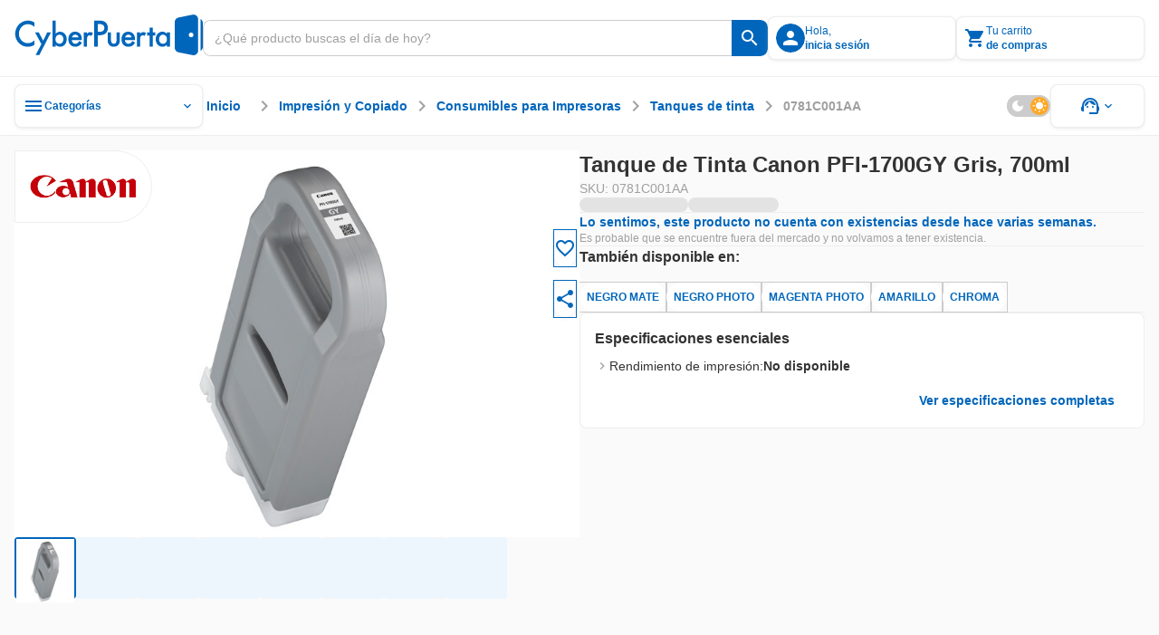

--- FILE ---
content_type: text/html;charset=utf-8
request_url: https://www.cyberpuerta.mx/Impresion-y-Copiado/Consumibles-para-Impresoras/Tanques-de-tinta/Tanque-de-Tinta-Canon-PFI-1700GY-Gris-700ml.html
body_size: 44391
content:
<!DOCTYPE html><html  lang="es"><head><meta charset="utf-8"><meta name="viewport" content="width=device-width, initial-scale=1"><title>Tanque de Tinta Canon PFI-1700GY Gris, 700ml | Cyberpuerta.mx</title><link rel="preconnect" href="https://fonts.gstatic.com" crossorigin="anonymous"><link rel="preconnect" href="https://cdn.cyberpuerta.mx"><link rel="preconnect" href="https://www.cyberpuerta.mx" crossorigin="anonymous"><script type="text/javascript" data-hid="dataLayer-init">window.dataLayer = window.dataLayer || []; window.dataLayer.push({criteo_data: []});</script><link rel="stylesheet" href="https://fonts.googleapis.com/icon?family=Material+Icons&display=swap"><style> </style><style>html{overflow-x:auto;overscroll-behavior:none}a{-moz-user-select:text;user-select:text;-webkit-user-select:text}a,a[draggable=false]{-webkit-user-drag:none}iframe[src^="https://assets.braintreegateway.com/web/"]{display:block}.cube{backface-visibility:hidden;-ms-perspective:1000;perspective:1000;transform:translateZ(0)}:root,[data-theme=cp-root]{--cp-font-family-legacy:Arial,Helvetica,sans-serif;--color-secondary-legacy:#fa7c04;--color-primary:#06b;--color-primary-light:#128adf;--color-primary-extra-light:#edf6fd;--color-primary-dark:#00499c;--color-secondary:#ff8d0a;--color-secondary-light:#ffa826;--color-secondary-extra-light:#fff7eb;--color-secondary-dark:#ef6d00;--color-critical:#f05;--color-critical-light:#ff5f89;--color-critical-extra-light:#ffebf0;--color-critical-dark:#c5004f;--color-critical-hover-light:#ffebf0;--color-warning:#fcbf17;--color-warning-light:#fdcf52;--color-warning-extra-light:#fffaeb;--color-warning-dark:#c99403;--color-success:#00b46e;--color-success-light:#0c9;--color-success-extra-light:#effbf6;--color-success-dark:#008048;--color-mkt:#ff8d0a;--color-mkt-light:#ffa826;--color-mkt-extra-light:#fff7eb;--color-mkt-dark:#ef6d00;--color-neutral:#a0a0a0;--color-neutral-light:#ccc;--color-neutral-extra-light:#eee;--color-neutral-extra-light-skeleton:#eee;--color-neutral-dark:#333;--color-white:#fff;--color-canvas:#fff;--color-canvas-standard:#fafafa;--color-dark:#1d1d1d;--color-static-white:#fff;--color-static-black:#333;--color-ai:#a645d2;--color-ai-light:#cb93e5;--color-ai-extra-light:#f2e5f8;--color-ai-dark:#6f20b8;--color-ai-gradient:linear-gradient(90deg,#0af,#ba37fb);--color-ai-gradient-reverse:linear-gradient(90deg,#ba37fb,#0af);--color-ai-dark-gradient:linear-gradient(90deg,#06b,#a645d2);--color-overlay-light:hsla(0,0%,100%,.8);--color-overlay-dark:#333333cc;--color-overlay:#333333cc;--cp-d1-size-font:48px;--cp-d2-size-font:36px;--cp-h1-size:24px;--cp-h2-size:20px;--cp-h3-size:16px;--cp-subheading-size:14px;--cp-body-bold-size:14px;--cp-body-link-size:14px;--cp-body-regular-size:14px;--cp-caption-bold-size:12px;--cp-caption-size:12px;--cp-caption-cart-size:10px;--cp-btn-size:14px;--cp-btn-bold-size:14px;--cp-price-from-size:12px;--cp-price-to-size:16px;--cp-price-offer-size:16px;--cp-price-total-size:20px;--cp-d1-line-height:58px;--cp-d2-line-height:46px;--cp-h1-line-height:32px;--cp-h2-line-height:28px;--cp-h3-line-height:24px;--cp-subheading-line-height:20px;--cp-body-bold-line-height:20px;--cp-body-link-line-height:20px;--cp-body-regular-line-height:20px;--cp-caption-bold-line-height:16px;--cp-caption-line-height:16px;--cp-caption-cart-line-height:12px;--cp-btn-line-height:20px;--cp-btn-bold-line-height:20px;--cp-price-from-line-height:16px;--cp-price-to-line-height:24px;--cp-price-offer-line-height:24px;--cp-price-total-line-height:28px;--cp-bold:600;--cp-regular:400;--cp-font-family:Montserrat,sans-serif;--cp-letter-spacing:0px;--cp-card-width-small:208px;--cp-card-height-small:104px;--cp-image-width-small:124px;--cp-image-height-small:56px;--cp-image-padding-y-medium:24px;--cp-image-padding-x-medium:42px;--cp-shadow-small:0px 0px 2px rgba(0,102,187,.08),0px 2px 4px hsla(0,0%,80%,.2),0px 1px 2px hsla(0,0%,93%,.24);--cp-shadow-medium:0px 0px 2px rgba(0,102,187,.12),0px 2px 12px hsla(0,0%,80%,.32),0px 1px 6px hsla(0,0%,93%,.32);--cp-shadow-large:0px 0px 4px rgba(0,102,187,.12),0px 2px 8px rgba(51,51,51,.04),0px 4px 16px hsla(0,0%,80%,.44);--cp-shadow-x-large:0px 6px 24px 0px rgba(51,51,51,.16),0px 4px 12px 0px rgba(51,51,51,.04),0px 0px 4px 0px rgba(0,102,187,.16);--cp-shadow-dark:0px 0px 4px rgba(0,102,187,.16),0px 4px 12px rgba(51,51,51,.04),0px 6px 24px rgba(51,51,51,.16);--cp-gutter-xxsmall:2px;--cp-gutter-xsmall:4px;--cp-gutter-small:8px;--cp-gutter-medium:12px;--cp-gutter:16px;--cp-gutter-large:24px;--cp-gutter-xlarge:32px;--cp-gutter-xxlarge:48px;--cp-gutter-xxxlarge:64px;--cp-gutter-xxxxlarge:72px;--cp-padding-x:60px;--cp-padding-y:16px;--cp-border-radius:8px;--cp-border-radius-small:4px;--cp-border-radius-pcb:12px;--cp-border-standard:1px solid var(--color-neutral-extra-light);--cp-border-standard-skeleton:1px solid var(--color-neutral-extra-light-skeleton);--cp-border-primary:1px solid var(--color-primary);--cp-border-primary-thick:2px solid var(--color-primary);--cp-border-success:1px solid var(--color-success);--cp-border-success-dark:1px solid var(--color-success-dark);--cp-border-warning-dark:1px solid var(--color-warning-dark);--cp-border-critical:1px solid var(--color-critical);--cp-border-secondary:1px solid var(--color-secondary);--cp-border-secondary-dark-thick:2px solid var(--color-secondary-dark);--cp-border-disabled:1px solid var(--color-neutral-light);--cp-border-neutral:1px solid var(--color-neutral);--cp-border-dashed-primary:1px dashed var(--color-primary);--cp-border-dashed-disabled:1px dashed var(--color-neutral-light);--cp-border-dashed-primary-light:1px dashed var(--color-primary-light);--cp-border-dashed-primary-dark:2px dashed var(--color-primary-light);--cp-border-dashed-critical:1px dashed var(--color-critical);--z-index-1:10;--z-index-2:30;--z-index-3:50;--z-index-4:60;--z-index-5:70;--z-index-6:80;--z-index-7:90;--z-index-8:100;--z-index-9:110;--z-index-10:120;--z-index-11:130;--z-index-12:140;--z-index-13:150;--cp-header-height:96px;--cp-header-af-height:72px;--cp-cost-summary-nav-height-expanded:117px;--cp-cost-summary-nav-height:62px}h1{font-size:var(--cp-h1-size);line-height:var(--cp-h1-line-height)}h1,h2{font-weight:var(--cp-bold)}h2{font-size:var(--cp-h2-size);line-height:var(--cp-h2-line-height)}h3{font-size:var(--cp-h3-size);font-weight:var(--cp-bold);line-height:var(--cp-h3-line-height)}[data-theme=cp-darkMode]{--cp-font-family-legacy:Arial,Helvetica,sans-serif;--cp-border-standard:1px solid var(--color-neutral-light);--color-primary:#0af;--color-primary-legacy:#06b;--color-primary-light:#06b;--color-primary-extra-light:#00192e;--color-primary-dark:#8ad8ff;--color-secondary-legacy:#fa7c04;--color-secondary:#ff8d0a;--color-secondary-light:#ef6d00;--color-secondary-extra-light:#331b00;--color-secondary-dark:#ffc266;--color-critical:#f05;--color-critical-light:#903;--color-critical-extra-light:#301;--color-critical-dark:#ff66a3;--color-warning:#fb0;--color-warning-light:#997000;--color-warning-extra-light:#332500;--color-warning-dark:#ffd666;--color-success:#00ff9c;--color-success-light:#00985b;--color-success-extra-light:#062b1c;--color-success-dark:#66ffc4;--color-mkt:#ff8d0a;--color-mkt-light:#ef6d00;--color-mkt-extra-light:#331b00;--color-mkt-dark:#ffc266;--color-neutral:#a0a0a0;--color-neutral-light:#4a5662;--color-neutral-extra-light:#253648;--color-neutral-dark:#fff;--color-white:#182534;--color-canvas:#0f161f;--color-canvas-standard:#0f161f;--color-dark:#050505;--color-static-white:#fff;--color-static-black:#333;--color-ai:#ba37fb;--color-ai-light:#7d00bb;--color-ai-extra-light:#1f002e;--color-ai-dark:#d88aff;--color-ai-gradient:linear-gradient(90deg,#0af,#ba37fb);--cust-color-1:#d2d2d2;--cust-color-2:#253648;--cpx-color2:#999;--cpx-button-color-legacy:#203040;--color-overlay-light:rgba(18,27,38,.8);--color-overlay-dark:rgba(18,27,38,.8);--color-overlay:rgba(18,27,38,.8);--color-neutral-extra-light-skeleton:#253648;--cp-shadow-small:0px 0px 2px 0px rgba(138,216,255,.08),0px 2px 4px 0px rgba(0,170,255,.2),0px 1px 2px 0px rgba(0,25,46,.24);--cp-shadow-medium:0px 0px 2px 0px rgba(138,216,255,.12),0px 2px 12px 0px rgba(0,170,255,.32),0px 1px 6px 0px rgba(0,25,46,.32);--cp-shadow-large:0px 0px 4px 0px rgba(138,216,255,.12),0px 2px 8px 0px rgba(0,102,187,.04),0px 4px 16px 0px rgba(0,170,255,.44);--cp-shadow-dark:0px 0px 4px 0px rgba(138,216,255,.16),0px 4px 12px 0px rgba(0,102,187,.04),0px 6px 24px 0px rgba(0,102,187,.16)}.bg-image-type{background-image:url("data:image/svg+xml;charset=utf-8,%3Csvg xmlns='http://www.w3.org/2000/svg' width='1384' height='1341' fill='none' viewBox='0 0 1384 1341'%3E%3Cg stroke='%23ff0054' stroke-miterlimit='10' stroke-width='2.838' clip-path='url(%23a)' opacity='.25'%3E%3Cpath d='m1483.45 784.68 44.62-77.281h-350.54l264.48 458.181 130.67-226.365 89.23.029 44.59-77.282h-89.23l44.64-77.282h89.2l44.62-77.281h-178.46l-175.26 303.621-130.63-226.34zM833.524 784.681l44.615-77.282H527.605l264.483 458.181 130.667-226.364 89.225.028 44.59-77.282h-89.229l44.639-77.281h89.21l44.61-77.282H967.341L792.088 1011.02 661.45 784.681zM1116.23 1241.73l-44.59 77.25h350.51l-264.49-458.181L1027 1087.17l-89.203-.03-44.616 77.28h89.231l-44.615 77.31h-89.231l-44.586 77.25h178.432l175.248-303.62 130.67 226.37zM183.597 784.681l44.615-77.282h-350.534l264.483 458.181 130.666-226.364 89.231.028 44.586-77.282h-89.23l44.644-77.281h89.201l44.615-77.282h-178.46L142.161 1011.02 11.523 784.681zM466.301 1241.73l-44.586 77.25h350.506L507.738 860.799 377.071 1087.17l-89.202-.03-44.615 77.28h89.231l-44.616 77.31h-89.23l-44.586 77.25h178.432l175.253-303.62 130.666 226.37zM-183.626 1241.73l-44.586 77.25h350.506l-264.483-458.181-130.667 226.371-89.201-.03-44.616 77.28h89.231l-44.615 77.31h-89.231l-44.586 77.25h178.432l175.253-303.62 130.666 226.37zM1158.49 114.887l44.61-77.282H852.568l264.482 458.184 130.67-226.367 89.23.028 44.58-77.282h-89.23l44.65-77.281h89.2l44.61-77.282H1292.3l-175.25 303.621-130.637-226.339zM1441.19 571.936l-44.58 77.253h350.5l-264.48-458.184-130.67 226.367-89.2-.028-44.62 77.282h89.24l-44.62 77.31h-89.23l-44.59 77.253h178.44l175.25-303.621 130.66 226.368zM508.561 114.887l44.615-77.282H202.641l264.483 458.184 130.667-226.367 89.23.028 44.587-77.282h-89.23l44.643-77.281h89.202l44.615-77.282h-178.46L467.124 341.226 336.486 114.887zM791.265 571.936l-44.587 77.253h350.502L832.701 191.005 702.035 417.372l-89.202-.028-44.615 77.282h89.23l-44.615 77.31h-89.23l-44.587 77.253h178.432l175.253-303.621 130.667 226.368zM-141.366 114.887l44.615-77.282h-350.535l264.483 458.184 130.667-226.367 89.23.028 44.587-77.282H-7.55l44.643-77.281h89.202l44.615-77.282H-7.549l-175.254 303.621-130.638-226.339zM141.338 571.936l-44.587 77.253h350.507L182.774 191.005 52.108 417.372l-89.202-.028-44.615 77.282H7.52l-44.615 77.31h-89.23l-44.587 77.253H7.521l175.253-303.621 130.667 226.368z'/%3E%3C/g%3E%3Cdefs%3E%3CclipPath id='a'%3E%3Cpath fill='%23fff' d='M0 0h1384v1341H0z'/%3E%3C/clipPath%3E%3C/defs%3E%3C/svg%3E");background-repeat:repeat-y;background-size:100% auto}[data-theme=alchemy-force]{--color-primary:#00c0cb;--color-primary-light:#82e0e2;--color-primary-extra-light:unset;--color-primary-dark:#078689;--color-primary-extra-dark:#003d3d;--color-secondary:#ff0054;--color-secondary-light:#fbc;--color-secondary-extra-light:unset;--color-secondary-dark:#c5004f;--color-secondary-extra-dark:#3d0025;--color-tertiary:#5e548e;--color-tertiary-light:#8a88af;--color-tertiary-extra-light:#996efa;--color-tertiary-dark:#46396c;--color-tertiary-extra-dark:#1b0053;--color-critical:#ff4239;--color-critical-light:#f99d9e;--color-critical-extra-light:unset;--color-critical-dark:#d7262c;--color-critical-extra-dark:#530000;--color-warning:#fcbf17;--color-warning-light:#fdcf52;--color-warning-extra-light:unset;--color-warning-dark:#c99403;--color-warning-extra-dark:#3d2400;--color-success:#22ddab;--color-success-light:#b6f0db;--color-success-extra-light:unset;--color-success-dark:#00ca85;--color-success-extra-dark:#003d2e;--color-neutral:#22243d;--color-neutral-light:#363650;--color-neutral-extra-light:#9696b4;--color-neutral-dark:#121427;--color-neutral-extra-dark:unset;--color-white:#fff;--color-overlay-light:#ffffffcc;--color-overlay-standard:#121427cc;--color-overlay-dark:#333333cc;--cp-shadow-small:0px 0px 6px 0px rgba(153,110,250,.32),0px 0px 12px 0px rgba(138,136,175,.32),0px 0px 2px 0px rgba(94,84,142,.12);--cp-shadow-medium:0px 0px 24px 0px rgba(153,110,250,.4),0px 0px 12px 0px rgba(138,136,175,.24),0px 0px 6px 0px rgba(94,84,142,.24);--cp-shadow-large:0px 0px 40px 0px rgba(153,110,250,.48),0px 0px 24px 0px rgba(138,136,175,.32),0px 0px 12px 0px rgba(94,84,142,.32);--cp-shadow-dark:unset;--border-neutral-dark:1px solid var(--color-neutral-dark);--modal-max-width:80%;--modal-width:600px;--cp-font-family:"Teko",sans-serif;--cp-general-font-family:"Open Sans",sans-serif;--cp-letter-spacing:0px;--cp-general-letter-spacing:.25px;--cp-highligh-letter-spacing:.15px;--cp-highligh-bold-letter-spacing:.15px;--cp-body-letter-spacing:.2px;--cp-caption-letter-spacing:.4px;--cp-btn-bold-letter-spacing:1px;--cp-price-from-letter-spacing:.4px;--cp-price-to-letter-spacing:.2px;--cp-price-offer-letter-spacing:.2px;--cp-price-total-letter-spacing:.15px;--cp-regular:400;--cp-bold:600;--cp-extra-bold:700;--cp-d1-size-font:96px;--cp-h1-size:60px;--cp-h2-size:48px;--cp-h3-size:34px;--cp-h4-size:24px;--cp-headline-size:32px;--cp-subheading-size:24px;--cp-highlight-size:20px;--cp-highlight-bold-size:20px;--cp-body-link-size:16px;--cp-body-bold-size:16px;--cp-body-regular-size:16px;--cp-caption-bold-size:12px;--cp-caption-size:12px;--cp-caption-cart-size:12px;--cp-btn-bold-size:16px;--cp-price-from-size:12px;--cp-price-to-size:20px;--cp-price-offer-size:20px;--cp-price-total-size:24px;--cp-d1-line-height:90%;--cp-h1-line-height:90%;--cp-h2-line-height:90%;--cp-h3-line-height:100%;--cp-h4-line-height:100%;--cp-headline-line-height:140%;--cp-subheading-line-height:140%;--cp-highline-line-height:140%;--cp-highline-bold-line-height:140%;--cp-body-link-line-height:140%;--cp-body-bold-line-height:140%;--cp-body-regular-line-height:140%;--cp-caption-bold-line-height:140%;--cp-caption-line-height:140%;--cp-caption-cart-line-height:140%;--cp-btn-bold-line-height:140%;--cp-price-from-line-height:140%;--cp-price-to-line-height:140%;--cp-price-offer-line-height:140%;--cp-price-total-line-height:100%;--cp-gap-alert:10px}[data-theme=cp-legacy]{--cp-font-family-legacy:Arial,Helvetica,sans-serif;--color-primary:#06b;--color-dark:#343434;--color-neutral-dark:#333;--color-neutral-light:#ccc;--color-neutral-extra-light:#e7e7e7;--color-secondary-legacy:#fa7c04;--cust-color-2:#ddd;--cust-color-1:#d2d2d2;--cpx-color2:#999;--cpx-button-color-legacy:linear-gradient(180deg,#fff 0%,#e8e8e8);--cpx-gutter-small2:10px;--cpx-border-radius-small:4px;--cpx-line-height:16px;--cpx-line-height-large:30px;--cpx-fontsize-regular:14px;--cpx-fontsize-small:10px;--cpx-fontsize-xsmall:8px;--cpx-extra-bold:700}@keyframes fade-out{0%{opacity:1}to{opacity:0}}@keyframes fade-in{0%{opacity:0}to{opacity:1}}@keyframes slide-in{0%{transform:translate(200%)}to{transform:translate(0)}}@keyframes slide-out{0%{transform:translate(-200%)}to{transform:translate(0)}}.scroll-small::-webkit-scrollbar{width:4px}.scroll-small::-webkit-scrollbar-track{background:var(--color-neutral-extra-light);border-radius:2px}.scroll-small::-webkit-scrollbar-thumb{background:var(--color-neutral);border-radius:2px}.scroll-small::-webkit-scrollbar-thumb:hover{background:var(--color-neutral-light)}@keyframes slide-up{0%{opacity:0;transform:translateY(100%)}to{opacity:1;transform:translateY(0)}}@keyframes slide-down{0%{opacity:1;transform:translateY(0)}to{opacity:0;transform:translateY(100%)}}.noUi-touch-area{cursor:ew-resize!important}#__nuxt,body,html{min-width:-moz-fit-content;min-width:fit-content}</style><style>.tp-dfwv{z-index:var(--z-index-11)}</style><style>.cpd-layout[data-v-466cf3dd]{align-items:center;background-color:var(--color-canvas-standard);display:flex;flex-direction:column;height:100%;min-height:100vh;position:relative}.cpd-layout__main[data-v-466cf3dd]{display:flex;flex:1;flex-direction:column;width:100%}.cpd-layout__main-slot[data-v-466cf3dd]{height:100%;max-height:100%}.cpd-layout__button-floating-action[data-v-466cf3dd]{bottom:220px;bottom:max(16px,env(safe-area-inset-bottom))}.cpd-layout__button-floating-action[data-v-466cf3dd],.cpd-layout__button-floating-action-pcb[data-v-466cf3dd]{left:0;left:max(0px,env(safe-area-inset-left));position:fixed;z-index:var(--z-index-9)}.cpd-layout__button-floating-action-pcb[data-v-466cf3dd]{bottom:55px;bottom:max(55px,env(safe-area-inset-bottom))}.cpa-af-layout[data-v-466cf3dd]{align-items:center;background-color:#121427;flex-grow:1;flex-wrap:wrap}.cpa-af-layout[data-v-466cf3dd],.cpa-af-layout__main[data-v-466cf3dd]{display:flex;flex-direction:column;min-height:100vh}.cpa-af-layout__main[data-v-466cf3dd]{width:100%}.cpa-af-layout__header-container[data-v-466cf3dd]{align-items:center;align-self:stretch;background-color:var(--color-white);display:flex;justify-content:center;min-height:var(--cp-header-height);position:sticky;top:0;z-index:var(--z-index-5)}</style><style>::-webkit-scrollbar{height:8px;width:8px}::-webkit-scrollbar-track{background:var(--color-primary-extra-light);border-radius:4px}::-webkit-scrollbar-thumb{background:var(--color-primary);border-radius:4px}::-webkit-scrollbar-thumb:hover{background:var(--color-primary-light)}</style><style>.cpd-header-2[data-v-a7dc5918]{background-color:var(--color-white);border-bottom:var(--cp-border-standard);display:flex;justify-content:center;position:sticky;top:0;width:100%;z-index:var(--z-index-9)}.cpd-header-2__container[data-v-a7dc5918]{align-items:center;display:flex;flex-direction:row;gap:var(--cp-gutter);height:84px;max-width:1360px;padding:var(--cp-gutter);width:100%}.cpd-header-2__container[data-v-a7dc5918] .cp-logo{max-width:208px;min-width:152px;width:100%}.cpd-header-2__logo-container[data-v-a7dc5918]{max-width:208px;width:100%}.cpd-header-2__main-content[data-v-a7dc5918]{align-items:center;display:flex;flex-direction:row;gap:var(--cp-gutter);width:100%}.cpd-header-2__main-content--checkout[data-v-a7dc5918]{align-items:center;display:flex;justify-content:flex-end;width:100%}.cpd-header-2__text[data-v-a7dc5918]{white-space:pre-wrap}.cpd-header-2__contact[data-v-a7dc5918]{display:flex;flex-direction:column;text-align:center;width:152px}.cpd-header-2--checkout[data-v-a7dc5918]{width:100%}.cpd-header-2--scroll[data-v-a7dc5918]{box-shadow:var(--cp-shadow-dark)}.cpd-header-2__login-container[data-v-a7dc5918]{position:relative;z-index:var(--z-index-10)}.cpd-header-2__login-container--open[data-v-a7dc5918]>*{background-color:var(--color-white);position:inherit;z-index:var(--z-index-10)}.cpd-header-2__basket-container[data-v-a7dc5918]{position:relative;z-index:var(--z-index-10)}.cpd-header-2__basket-container--open[data-v-a7dc5918]>*{background-color:var(--color-white);position:inherit;z-index:var(--z-index-10)}.cpd-header-2__login-form[data-v-a7dc5918]{border-radius:var(--cp-border-radius);position:absolute;top:4px;z-index:var(--z-index-10)}.cpd-header-2__login-form--modal[data-v-a7dc5918]{right:0;top:10px}.cpd-header-2__basket[data-v-a7dc5918]{position:absolute;top:0;z-index:var(--z-index-10)}.cpd-header-2__basket--modal[data-v-a7dc5918]{background-color:var(--color-white);right:0;top:4px}.cpd-header-2__basket-mini[data-v-a7dc5918]{position:absolute;z-index:var(--z-index-10)}.cpd-header-2__basket-mini--modal[data-v-a7dc5918]{bottom:0;position:fixed;right:0;top:84px}.cpd-header-2--hide-shadow[data-v-a7dc5918]{box-shadow:none}.cpd-header-2__search-bar[data-v-a7dc5918]{max-width:656px;min-width:488px;position:relative;width:100%}.cpd-header-2__search-bar--open[data-v-a7dc5918]{z-index:var(--z-index-12)}.cpd-header-2__search-bar-container[data-v-a7dc5918]{flex:1;position:relative}.cpd-header-2__highlight_menu[data-v-a7dc5918]{background-color:var(--color-white);position:relative}.cpd-header-2__highlight_menu[data-v-a7dc5918],.cpd-header-2__menu[data-v-a7dc5918]{border-radius:var(--cp-border-radius);z-index:var(--z-index-10)}.cpd-header-2__menu[data-v-a7dc5918]{position:absolute;top:54px}.cpd-header-2__menu--help[data-v-a7dc5918]{right:0}.cpd-header-2__basket-container--under[data-v-a7dc5918],.cpd-header-2__login-container--under[data-v-a7dc5918]{z-index:var(--z-index-9)!important}.cpd-header-2__search-modal--keyboard-nav[data-v-a7dc5918]{cursor:none!important}.cpd-header-2__search-modal--keyboard-nav[data-v-a7dc5918] *{cursor:none!important;pointer-events:none!important}.layout[data-v-a7dc5918]{background-color:var(--color-overlay-dark);height:100vh;left:0;opacity:0;position:absolute;top:0;transition:opacity .6s,visibility .6s;visibility:hidden;width:100%;z-index:var(--z-index-9)}.layout--show[data-v-a7dc5918]{opacity:1;visibility:visible}</style><style>.cp-logo[data-v-44cc5b97]{-o-object-fit:contain;object-fit:contain;width:var(--v0b77eee5)}.cp-logo--isotype[data-v-44cc5b97]{width:26.68px}</style><style>.tool-tip[data-v-e5b0fab3]{--v-theme-surface-variant:transparent!important}.cp-search-bar[data-v-e5b0fab3]{border-radius:var(--cp-gutter-small);box-sizing:border-box;height:40px;justify-content:flex-end;outline:1px solid var(--color-neutral-light);overflow:hidden}.cp-search-bar[data-v-e5b0fab3],.cp-search-bar__row[data-v-e5b0fab3]{align-items:center;display:flex;flex-direction:row;position:relative;width:100%}.cp-search-bar__row[data-v-e5b0fab3]{background:var(--color-white);gap:var(--cp-gutter-small);height:100%;padding:var(--cp-gutter-small)}.cp-search-bar__row--is-primary[data-v-e5b0fab3]{border:1px solid var(--color-neutral-light);border-radius:var(--cp-gutter-small) 0 0 var(--cp-gutter-small);border-right:none;gap:0;padding:var(--cp-gutter-small) 12px}.cp-search-bar--has-text[data-v-e5b0fab3],.cp-search-bar--hover[data-v-e5b0fab3]{outline:1px solid var(--color-neutral)}.cp-search-bar--has-text .cp-search-bar__row--is-primary[data-v-e5b0fab3],.cp-search-bar--hover .cp-search-bar__row--is-primary[data-v-e5b0fab3]{border:1px solid var(--color-neutral);border-right:none}.cp-search-bar--active[data-v-e5b0fab3]{outline:2px solid var(--color-primary)}.cp-search-bar--active .cp-search-bar__row--is-primary[data-v-e5b0fab3]{border:2px solid var(--color-primary);border-right:none;padding:7px 11px}.cp-search-bar--is-primary[data-v-e5b0fab3]{outline:none}.cp-search-bar__input-text[data-v-e5b0fab3]{align-items:center;align-self:stretch;appearance:textfield;-moz-appearance:textfield;-webkit-appearance:none;color:var(--color-neutral-dark);display:flex;flex-grow:1;font-family:var(--cp-font-family);font-size:var(--cp-body-regular-size);font-weight:var(--cp-regular);height:100%;letter-spacing:var(--cp-letter-spacing);line-height:var(--cp-body-regular-line-height);margin:0;outline:none;text-overflow:ellipsis;white-space:nowrap;width:100%}.cp-search-bar__input-text[data-v-e5b0fab3]::-webkit-inner-spin-button,.cp-search-bar__input-text[data-v-e5b0fab3]::-webkit-outer-spin-button{-webkit-appearance:none;margin:0}.cp-search-bar__input-text[data-v-e5b0fab3]::-moz-placeholder{color:var(--color-neutral);font-family:var(--cp-font-family);font-size:var(--cp-body-regular-size);font-weight:var(--cp-regular);letter-spacing:var(--cp-letter-spacing);line-height:var(--cp-body-regular-line-height)}.cp-search-bar__input-text[data-v-e5b0fab3]::placeholder{color:var(--color-neutral);font-family:var(--cp-font-family);font-size:var(--cp-body-regular-size);font-weight:var(--cp-regular);letter-spacing:var(--cp-letter-spacing);line-height:var(--cp-body-regular-line-height)}.cp-search-bar__helper-text[data-v-e5b0fab3]{min-height:var(--cp-gutter)}.cp-search-bar__clear-button[data-v-e5b0fab3]{flex-shrink:0;margin-left:var(--cp-gutter-xsmall)}.cp-search-bar .fade-enter-active[data-v-e5b0fab3],.cp-search-bar .fade-leave-active[data-v-e5b0fab3]{transition:opacity .2s}.cp-search-bar .fade-enter-from[data-v-e5b0fab3],.cp-search-bar .fade-leave-to[data-v-e5b0fab3]{opacity:0}</style><style>.cp-button-icon[data-v-598d52bc]{background-color:var(--color-white);border-radius:0 var(--cp-gutter-small) var(--cp-gutter-small) 0;box-sizing:border-box;cursor:pointer;width:-moz-max-content;width:max-content}.cp-button-icon__container[data-v-598d52bc]{align-items:center;border-left:1px solid var(--color-neutral-light);display:flex;flex-direction:row;height:40px;justify-content:center;min-width:40px;padding:8px;position:relative}.cp-button-icon__container--active[data-v-598d52bc]:before{border-left:2px solid var(--color-neutral-light);bottom:0;content:"";left:-1px;position:absolute;top:0}.cp-button-icon__container--is-primary[data-v-598d52bc],.cp-button-icon__container--is-primary[data-v-598d52bc]:before{border-left:none}.cp-button-icon--is-primary[data-v-598d52bc]{background-color:var(--color-primary);border-left:none}.cp-button-icon--is-primary[data-v-598d52bc]:hover{background-color:var(--color-primary-light)}.cp-button-icon--is-primary[data-v-598d52bc]:active{background-color:var(--color-primary-dark)}.cp-button-icon__text[data-v-598d52bc]{padding-left:var(--cp-gutter-xsmall);width:54px}.cp-button-icon .slide-fade-enter-active[data-v-598d52bc],.cp-button-icon .slide-fade-leave-active[data-v-598d52bc]{transition:all .3s}.cp-button-icon .slide-fade-enter-from[data-v-598d52bc],.cp-button-icon .slide-fade-leave-to[data-v-598d52bc]{opacity:0;padding-left:0;width:0}</style><style>.cp-icon-standard[data-v-61c0812d]{align-items:center;display:flex;font-size:16px;height:24px;justify-content:center;width:24px}.cp-icon-standard__flip[data-v-61c0812d]{transform:scaleX(-1)}.cp-icon-standard--xx-large[data-v-61c0812d]{font-size:42px;height:64px;width:64px}.cp-icon-standard--xxx-large[data-v-61c0812d]{font-size:85.34px;height:128px;width:128px}.cp-icon-standard--extra-large[data-v-61c0812d]{font-size:32px;height:48px;width:48px}.cp-icon-standard--medium-large[data-v-61c0812d]{font-size:26.67px;height:40px;width:40px}.cp-icon-standard--large[data-v-61c0812d]{font-size:21.34px;height:32px;width:32px}.cp-icon-standard--medium[data-v-61c0812d]{font-size:16px;height:24px;width:24px}.cp-icon-standard--small[data-v-61c0812d]{font-size:10.67px;height:16px;width:16px}.cp-icon-standard--x-small[data-v-61c0812d]{font-size:4.67px;height:10px;width:10px}.cp-icon-standard__font[data-v-61c0812d]{color:var(--de3ea9e6);font-size:calc(var(--v-icon-size-multiplier)*1.5em)}.cp-icon-standard__font--is-gradient[data-v-61c0812d]{background:var(--v6826dcb5);-webkit-background-clip:text;color:transparent}.cp-icon-standard__star-fill[data-v-61c0812d]{align-items:center;display:flex;justify-content:center;position:relative}.cp-icon-standard__star-fill .material-icons-round[data-v-61c0812d]{color:var(--de3ea9e6);font-size:calc(var(--v-icon-size-multiplier)*1.5em);position:relative}.cp-icon-standard__star-fill[data-v-61c0812d]:before{background:var(--v6826dcb5);clip-path:inset(0 calc(100% - var(--star-fill-level)) 0 0);content:"";height:100%;left:0;mask:url("data:image/svg+xml;charset=utf-8,%3Csvg xmlns='http://www.w3.org/2000/svg' viewBox='0 0 24 24'%3E%3Cpath d='M12 17.27 18.18 21l-1.64-7.03L22 9.24l-7.19-.61L12 2 9.19 8.63 2 9.24l5.46 4.73L5.82 21z'/%3E%3C/svg%3E") no-repeat center;mask-size:contain;-webkit-mask:url("data:image/svg+xml;charset=utf-8,%3Csvg xmlns='http://www.w3.org/2000/svg' viewBox='0 0 24 24'%3E%3Cpath d='M12 17.27 18.18 21l-1.64-7.03L22 9.24l-7.19-.61L12 2 9.19 8.63 2 9.24l5.46 4.73L5.82 21z'/%3E%3C/svg%3E") no-repeat center;-webkit-mask-size:contain;position:absolute;top:0;width:100%}.cp-icon-standard__star-fill--is-gradient[data-v-61c0812d]:before{background:var(--v6826dcb5)}.cp-icon-standard__assembly-icon[data-v-61c0812d],.cp-icon-standard__deployed-code-history[data-v-61c0812d],.cp-icon-standard__equal[data-v-61c0812d],.cp-icon-standard__heart-plus[data-v-61c0812d],.cp-icon-standard__magic-button[data-v-61c0812d],.cp-icon-standard__maps-ugc-outlined[data-v-61c0812d],.cp-icon-standard__maximize[data-v-61c0812d],.cp-icon-standard__minimize[data-v-61c0812d],.cp-icon-standard__whatsapp[data-v-61c0812d]{background-color:var(--v6826dcb5)}.cp-icon-standard__assembly-icon--is-gradient[data-v-61c0812d],.cp-icon-standard__deployed-code-history--is-gradient[data-v-61c0812d],.cp-icon-standard__equal--is-gradient[data-v-61c0812d],.cp-icon-standard__heart-plus--is-gradient[data-v-61c0812d],.cp-icon-standard__magic-button--is-gradient[data-v-61c0812d],.cp-icon-standard__maps-ugc-outlined--is-gradient[data-v-61c0812d],.cp-icon-standard__maximize--is-gradient[data-v-61c0812d],.cp-icon-standard__minimize--is-gradient[data-v-61c0812d],.cp-icon-standard__whatsapp--is-gradient[data-v-61c0812d]{background:var(--v6826dcb5)}.cp-icon-standard__equal[data-v-61c0812d]{-webkit-mask:url("data:image/svg+xml;charset=utf-8,%3Csvg xmlns='http://www.w3.org/2000/svg' width='20' height='12' fill='none' viewBox='0 0 20 12'%3E%3Cpath fill='%23ff8d0a' d='M2 11.333q-.555 0-.944-.388a1.28 1.28 0 0 1-.389-.942q0-.555.389-.945.39-.391.944-.391h16q.556 0 .945.388.389.387.389.942t-.39.945q-.387.39-.944.391zm0-8q-.555 0-.944-.388a1.28 1.28 0 0 1-.389-.942q0-.555.389-.945.39-.391.944-.391h16q.556 0 .945.388.389.387.389.942t-.39.945q-.387.39-.944.391z'/%3E%3C/svg%3E") no-repeat center;mask:url("data:image/svg+xml;charset=utf-8,%3Csvg xmlns='http://www.w3.org/2000/svg' width='20' height='12' fill='none' viewBox='0 0 20 12'%3E%3Cpath fill='%23ff8d0a' d='M2 11.333q-.555 0-.944-.388a1.28 1.28 0 0 1-.389-.942q0-.555.389-.945.39-.391.944-.391h16q.556 0 .945.388.389.387.389.942t-.39.945q-.387.39-.944.391zm0-8q-.555 0-.944-.388a1.28 1.28 0 0 1-.389-.942q0-.555.389-.945.39-.391.944-.391h16q.556 0 .945.388.389.387.389.942t-.39.945q-.387.39-.944.391z'/%3E%3C/svg%3E") no-repeat center;scale:var(--v61ed78ca)}.cp-icon-standard__heart-plus[data-v-61c0812d]{-webkit-mask:url("data:image/svg+xml;charset=utf-8,%3Csvg xmlns='http://www.w3.org/2000/svg' width='48' height='48'%3E%3Cpath d='m22 41.95-4.95-4.55q-4.35-4-7.225-6.85T5.2 25.4t-2.475-4.325T2 16.75q0-4.5 3.025-7.625T12.5 6q2.85 0 5.275 1.325T22 11.2q2.1-2.7 4.45-3.95T31.5 6q4.05 0 6.775 2.75T41.6 15.4h-2.95q-.45-2.75-2.325-4.575T31.5 9q-2.55 0-4.75 1.55t-3.55 4.4h-2.45q-1.3-2.8-3.5-4.375T12.5 9q-3.3 0-5.4 2.225T5 16.75q0 1.95.775 3.8t2.7 4.2 5.225 5.5T22 38q1.6-1.45 3.025-2.7t2.825-2.45l.325.325q.325.325.725.7t.725.7l.325.325q-1.35 1.2-2.8 2.45t-3.1 2.75ZM36.5 34v-6.5H30v-3h6.5V18h3v6.5H46v3h-6.5V34Z'/%3E%3C/svg%3E") no-repeat center;mask:url("data:image/svg+xml;charset=utf-8,%3Csvg xmlns='http://www.w3.org/2000/svg' width='48' height='48'%3E%3Cpath d='m22 41.95-4.95-4.55q-4.35-4-7.225-6.85T5.2 25.4t-2.475-4.325T2 16.75q0-4.5 3.025-7.625T12.5 6q2.85 0 5.275 1.325T22 11.2q2.1-2.7 4.45-3.95T31.5 6q4.05 0 6.775 2.75T41.6 15.4h-2.95q-.45-2.75-2.325-4.575T31.5 9q-2.55 0-4.75 1.55t-3.55 4.4h-2.45q-1.3-2.8-3.5-4.375T12.5 9q-3.3 0-5.4 2.225T5 16.75q0 1.95.775 3.8t2.7 4.2 5.225 5.5T22 38q1.6-1.45 3.025-2.7t2.825-2.45l.325.325q.325.325.725.7t.725.7l.325.325q-1.35 1.2-2.8 2.45t-3.1 2.75ZM36.5 34v-6.5H30v-3h6.5V18h3v6.5H46v3h-6.5V34Z'/%3E%3C/svg%3E") no-repeat center;scale:var(--v61ed78ca)}.cp-icon-standard__featured[data-v-61c0812d],.cp-icon-standard__magic-button[data-v-61c0812d]{-webkit-mask:url("data:image/svg+xml;charset=utf-8,%3Csvg xmlns='http://www.w3.org/2000/svg' width='48' height='48' fill='none' viewBox='0 0 16 16'%3E%3Cg fill='%23fff' clip-path='url(%23clip0_26202_232982)'%3E%3Cpath d='m5.999 8.574 2.785 1.588c.205.117.458-.056.404-.275L8.45 6.894l2.457-2.01c.178-.148.086-.428-.156-.448l-3.238-.26-1.267-2.82c-.091-.208-.404-.208-.495 0l-1.266 2.82-3.239.26c-.237.02-.334.3-.15.448l2.456 2.01-.738 2.993c-.054.22.2.392.404.275zM12.5 13.797l1.392.882c.103.065.23-.031.202-.153l-.369-1.662 1.229-1.117c.088-.082.043-.238-.079-.25l-1.619-.143-.633-1.567a.132.132 0 0 0-.248 0l-.633 1.567-1.619.144c-.118.011-.167.167-.075.249l1.228 1.117-.369 1.662c-.027.122.1.218.202.153z'/%3E%3C/g%3E%3C/svg%3E") no-repeat center;mask:url("data:image/svg+xml;charset=utf-8,%3Csvg xmlns='http://www.w3.org/2000/svg' width='48' height='48' fill='none' viewBox='0 0 16 16'%3E%3Cg fill='%23fff' clip-path='url(%23clip0_26202_232982)'%3E%3Cpath d='m5.999 8.574 2.785 1.588c.205.117.458-.056.404-.275L8.45 6.894l2.457-2.01c.178-.148.086-.428-.156-.448l-3.238-.26-1.267-2.82c-.091-.208-.404-.208-.495 0l-1.266 2.82-3.239.26c-.237.02-.334.3-.15.448l2.456 2.01-.738 2.993c-.054.22.2.392.404.275zM12.5 13.797l1.392.882c.103.065.23-.031.202-.153l-.369-1.662 1.229-1.117c.088-.082.043-.238-.079-.25l-1.619-.143-.633-1.567a.132.132 0 0 0-.248 0l-.633 1.567-1.619.144c-.118.011-.167.167-.075.249l1.228 1.117-.369 1.662c-.027.122.1.218.202.153z'/%3E%3C/g%3E%3C/svg%3E") no-repeat center;scale:var(--v61ed78ca)}.cp-icon-standard__whatsapp[data-v-61c0812d]{-webkit-mask:url("data:image/svg+xml;charset=utf-8,%3Csvg xmlns='http://www.w3.org/2000/svg' width='28' height='28' fill='none' viewBox='0 0 28 28'%3E%3Cpath fill='%2325d366' d='M23.4 4.547a13.09 13.09 0 0 0-9.347-3.88C6.773.667.84 6.6.84 13.88c0 2.333.613 4.6 1.76 6.6L.733 27.333l7-1.84a13.2 13.2 0 0 0 6.32 1.614c7.28 0 13.214-5.934 13.214-13.214A13.13 13.13 0 0 0 23.4 4.547m-9.347 20.32c-1.973 0-3.907-.534-5.6-1.534l-.4-.24-4.16 1.094L5 20.133l-.267-.413a11 11 0 0 1-1.68-5.84c0-6.053 4.933-10.987 10.987-10.987A10.87 10.87 0 0 1 21.8 6.12a10.9 10.9 0 0 1 3.213 7.773c.027 6.054-4.907 10.974-10.96 10.974m6.027-8.214c-.333-.16-1.96-.96-2.253-1.08-.307-.106-.52-.16-.747.16-.227.334-.853 1.08-1.04 1.294-.187.226-.387.253-.72.08-.334-.16-1.4-.52-2.654-1.64-.986-.88-1.64-1.96-1.84-2.294-.186-.333-.026-.506.147-.68.147-.146.333-.386.493-.573s.227-.333.334-.547c.106-.226.053-.413-.027-.573s-.746-1.787-1.013-2.453c-.267-.64-.547-.56-.747-.574h-.64c-.227 0-.573.08-.88.414-.293.333-1.147 1.133-1.147 2.76s1.187 3.2 1.347 3.413c.16.227 2.334 3.56 5.64 4.987.787.346 1.4.546 1.88.693.787.253 1.507.213 2.08.133.64-.093 1.96-.8 2.227-1.573.28-.773.28-1.427.186-1.573-.093-.147-.293-.214-.626-.374'/%3E%3C/svg%3E") no-repeat center;mask:url("data:image/svg+xml;charset=utf-8,%3Csvg xmlns='http://www.w3.org/2000/svg' width='28' height='28' fill='none' viewBox='0 0 28 28'%3E%3Cpath fill='%2325d366' d='M23.4 4.547a13.09 13.09 0 0 0-9.347-3.88C6.773.667.84 6.6.84 13.88c0 2.333.613 4.6 1.76 6.6L.733 27.333l7-1.84a13.2 13.2 0 0 0 6.32 1.614c7.28 0 13.214-5.934 13.214-13.214A13.13 13.13 0 0 0 23.4 4.547m-9.347 20.32c-1.973 0-3.907-.534-5.6-1.534l-.4-.24-4.16 1.094L5 20.133l-.267-.413a11 11 0 0 1-1.68-5.84c0-6.053 4.933-10.987 10.987-10.987A10.87 10.87 0 0 1 21.8 6.12a10.9 10.9 0 0 1 3.213 7.773c.027 6.054-4.907 10.974-10.96 10.974m6.027-8.214c-.333-.16-1.96-.96-2.253-1.08-.307-.106-.52-.16-.747.16-.227.334-.853 1.08-1.04 1.294-.187.226-.387.253-.72.08-.334-.16-1.4-.52-2.654-1.64-.986-.88-1.64-1.96-1.84-2.294-.186-.333-.026-.506.147-.68.147-.146.333-.386.493-.573s.227-.333.334-.547c.106-.226.053-.413-.027-.573s-.746-1.787-1.013-2.453c-.267-.64-.547-.56-.747-.574h-.64c-.227 0-.573.08-.88.414-.293.333-1.147 1.133-1.147 2.76s1.187 3.2 1.347 3.413c.16.227 2.334 3.56 5.64 4.987.787.346 1.4.546 1.88.693.787.253 1.507.213 2.08.133.64-.093 1.96-.8 2.227-1.573.28-.773.28-1.427.186-1.573-.093-.147-.293-.214-.626-.374'/%3E%3C/svg%3E") no-repeat center;scale:.75}.cp-icon-standard__assembly-icon[data-v-61c0812d]{margin-right:4px;-webkit-mask:url("data:image/svg+xml;charset=utf-8,%3Csvg xmlns='http://www.w3.org/2000/svg' width='33' height='32' fill='none' viewBox='0 0 33 32'%3E%3Cpath fill='%231766af' d='M25.76 3.231a.9.9 0 0 0-.6-.231H7.867a.9.9 0 0 0-.32.051c-.107.039-.2.103-.294.167a1 1 0 0 0-.186.27.75.75 0 0 0-.067.308v19.632c2.093-2.89 5.573-4.79 9.507-4.79s7.4 1.888 9.493 4.777V3.796a.76.76 0 0 0-.24-.565m-1.88 10.657a.7.7 0 0 1-.173.257c-.08.077-.174.128-.28.18a.8.8 0 0 1-.32.05h-5.094a.9.9 0 0 1-.32-.05 1.2 1.2 0 0 1-.266-.18.6.6 0 0 1-.174-.257.57.57 0 0 1-.066-.295c0-.103 0-.206.066-.309a.8.8 0 0 1 .174-.256.8.8 0 0 1 .266-.167 1 1 0 0 1 .32-.065h5.094c.12 0 .226.026.32.065.106.038.2.09.28.167a1.1 1.1 0 0 1 .173.256c.04.103.067.206.067.309a.7.7 0 0 1-.067.295m-.173-2.927a.9.9 0 0 1-.6.23H9.893a.85.85 0 0 1-.586-.23.8.8 0 0 1-.254-.565c0-.206.094-.411.254-.565a.85.85 0 0 1 .586-.231h13.214c.226 0 .44.09.6.23a.84.84 0 0 1 .24.566.84.84 0 0 1-.24.564m0-3.634a.87.87 0 0 1-.6.244H9.893a.8.8 0 0 1-.586-.244.75.75 0 0 1-.254-.552c0-.206.094-.411.254-.565a.85.85 0 0 1 .586-.231h13.214c.226 0 .44.09.6.23a.84.84 0 0 1 .24.566c0 .205-.094.41-.24.552m-7.2 12.596c-4.294 0-7.987 2.555-9.507 6.175v2.106c0 .218.093.41.253.565s.374.231.587.231h17.32c.227 0 .44-.077.6-.231a.76.76 0 0 0 .24-.565V26.06c-1.533-3.595-5.213-6.137-9.493-6.137m1.893 5.405c-.253.347-.613.629-1.027.783a2.4 2.4 0 0 1-1.306.128 2.2 2.2 0 0 1-1.174-.59 2.13 2.13 0 0 1-.626-1.091c-.08-.411-.04-.848.133-1.246a2.3 2.3 0 0 1 .84-.963c.373-.231.813-.36 1.267-.36.6 0 1.173.232 1.6.63.426.398.666.95.666 1.515 0 .424-.12.834-.373 1.194'/%3E%3C/svg%3E") no-repeat center;mask:url("data:image/svg+xml;charset=utf-8,%3Csvg xmlns='http://www.w3.org/2000/svg' width='33' height='32' fill='none' viewBox='0 0 33 32'%3E%3Cpath fill='%231766af' d='M25.76 3.231a.9.9 0 0 0-.6-.231H7.867a.9.9 0 0 0-.32.051c-.107.039-.2.103-.294.167a1 1 0 0 0-.186.27.75.75 0 0 0-.067.308v19.632c2.093-2.89 5.573-4.79 9.507-4.79s7.4 1.888 9.493 4.777V3.796a.76.76 0 0 0-.24-.565m-1.88 10.657a.7.7 0 0 1-.173.257c-.08.077-.174.128-.28.18a.8.8 0 0 1-.32.05h-5.094a.9.9 0 0 1-.32-.05 1.2 1.2 0 0 1-.266-.18.6.6 0 0 1-.174-.257.57.57 0 0 1-.066-.295c0-.103 0-.206.066-.309a.8.8 0 0 1 .174-.256.8.8 0 0 1 .266-.167 1 1 0 0 1 .32-.065h5.094c.12 0 .226.026.32.065.106.038.2.09.28.167a1.1 1.1 0 0 1 .173.256c.04.103.067.206.067.309a.7.7 0 0 1-.067.295m-.173-2.927a.9.9 0 0 1-.6.23H9.893a.85.85 0 0 1-.586-.23.8.8 0 0 1-.254-.565c0-.206.094-.411.254-.565a.85.85 0 0 1 .586-.231h13.214c.226 0 .44.09.6.23a.84.84 0 0 1 .24.566.84.84 0 0 1-.24.564m0-3.634a.87.87 0 0 1-.6.244H9.893a.8.8 0 0 1-.586-.244.75.75 0 0 1-.254-.552c0-.206.094-.411.254-.565a.85.85 0 0 1 .586-.231h13.214c.226 0 .44.09.6.23a.84.84 0 0 1 .24.566c0 .205-.094.41-.24.552m-7.2 12.596c-4.294 0-7.987 2.555-9.507 6.175v2.106c0 .218.093.41.253.565s.374.231.587.231h17.32c.227 0 .44-.077.6-.231a.76.76 0 0 0 .24-.565V26.06c-1.533-3.595-5.213-6.137-9.493-6.137m1.893 5.405c-.253.347-.613.629-1.027.783a2.4 2.4 0 0 1-1.306.128 2.2 2.2 0 0 1-1.174-.59 2.13 2.13 0 0 1-.626-1.091c-.08-.411-.04-.848.133-1.246a2.3 2.3 0 0 1 .84-.963c.373-.231.813-.36 1.267-.36.6 0 1.173.232 1.6.63.426.398.666.95.666 1.515 0 .424-.12.834-.373 1.194'/%3E%3C/svg%3E") no-repeat center;scale:.8}.cp-icon-standard__maximize[data-v-61c0812d]{-webkit-mask:url("data:image/svg+xml;charset=utf-8,%3Csvg xmlns='http://www.w3.org/2000/svg' width='24' height='24' fill='none' viewBox='0 0 24 24'%3E%3Cg fill='%23ccc' fill-rule='evenodd' clip-path='url(%23a)' clip-rule='evenodd'%3E%3Cpath d='M17.707 16.207a1 1 0 0 1-1.414 0L6.5 6.414V12.5a1 1 0 1 1-2 0V4a1 1 0 0 1 1-1H14a1 1 0 1 1 0 2H7.914l9.793 9.793a1 1 0 0 1 0 1.414M2 20a1 1 0 0 1 1-1h18a1 1 0 1 1 0 2H3a1 1 0 0 1-1-1'/%3E%3C/g%3E%3Cdefs%3E%3CclipPath id='a'%3E%3Cpath fill='%23fff' d='M0 0h24v24H0z'/%3E%3C/clipPath%3E%3C/defs%3E%3C/svg%3E") no-repeat center;mask:url("data:image/svg+xml;charset=utf-8,%3Csvg xmlns='http://www.w3.org/2000/svg' width='24' height='24' fill='none' viewBox='0 0 24 24'%3E%3Cg fill='%23ccc' fill-rule='evenodd' clip-path='url(%23a)' clip-rule='evenodd'%3E%3Cpath d='M17.707 16.207a1 1 0 0 1-1.414 0L6.5 6.414V12.5a1 1 0 1 1-2 0V4a1 1 0 0 1 1-1H14a1 1 0 1 1 0 2H7.914l9.793 9.793a1 1 0 0 1 0 1.414M2 20a1 1 0 0 1 1-1h18a1 1 0 1 1 0 2H3a1 1 0 0 1-1-1'/%3E%3C/g%3E%3Cdefs%3E%3CclipPath id='a'%3E%3Cpath fill='%23fff' d='M0 0h24v24H0z'/%3E%3C/clipPath%3E%3C/defs%3E%3C/svg%3E") no-repeat center;scale:.7}.cp-icon-standard__maximize--standard[data-v-61c0812d]{overflow:hidden;scale:1}.cp-icon-standard__minimize[data-v-61c0812d]{-webkit-mask:url("data:image/svg+xml;charset=utf-8,%3Csvg xmlns='http://www.w3.org/2000/svg' width='24' height='24' fill='none' viewBox='0 0 24 24'%3E%3Cg fill='%23ccc' fill-rule='evenodd' clip-path='url(%23a)' clip-rule='evenodd'%3E%3Cpath d='M4.793 3.293a1 1 0 0 1 1.414 0L16 13.086V7a1 1 0 1 1 2 0v8.5a1 1 0 0 1-1 1H8.5a1 1 0 1 1 0-2h6.086L4.793 4.707a1 1 0 0 1 0-1.414M2 20a1 1 0 0 1 1-1h18a1 1 0 1 1 0 2H3a1 1 0 0 1-1-1'/%3E%3C/g%3E%3Cdefs%3E%3CclipPath id='a'%3E%3Cpath fill='%23fff' d='M0 0h24v24H0z'/%3E%3C/clipPath%3E%3C/defs%3E%3C/svg%3E") no-repeat center;mask:url("data:image/svg+xml;charset=utf-8,%3Csvg xmlns='http://www.w3.org/2000/svg' width='24' height='24' fill='none' viewBox='0 0 24 24'%3E%3Cg fill='%23ccc' fill-rule='evenodd' clip-path='url(%23a)' clip-rule='evenodd'%3E%3Cpath d='M4.793 3.293a1 1 0 0 1 1.414 0L16 13.086V7a1 1 0 1 1 2 0v8.5a1 1 0 0 1-1 1H8.5a1 1 0 1 1 0-2h6.086L4.793 4.707a1 1 0 0 1 0-1.414M2 20a1 1 0 0 1 1-1h18a1 1 0 1 1 0 2H3a1 1 0 0 1-1-1'/%3E%3C/g%3E%3Cdefs%3E%3CclipPath id='a'%3E%3Cpath fill='%23fff' d='M0 0h24v24H0z'/%3E%3C/clipPath%3E%3C/defs%3E%3C/svg%3E") no-repeat center;scale:.7}.cp-icon-standard__minimize--standard[data-v-61c0812d]{overflow:hidden;scale:1}.cp-icon-standard__deployed-code-history[data-v-61c0812d]{-webkit-mask:url("data:image/svg+xml;charset=utf-8,%3Csvg xmlns='http://www.w3.org/2000/svg' width='24' height='24' fill='none' viewBox='0 0 24 24'%3E%3Cg clip-path='url(%23a)'%3E%3Cpath fill='%23f05' d='M17.675 17.2v-2.575a.51.51 0 0 0-.525-.525.51.51 0 0 0-.525.525v2.55q0 .15.063.287.062.138.187.263l1.9 1.75q.125.124.325.112a.49.49 0 0 0 .325-.137q.15-.15.137-.35a.44.44 0 0 0-.162-.325zM11.25 2.125q.35-.2.75-.2t.75.2l7.5 4.325q.35.2.55.55t.2.75v3.875a7 7 0 0 0-1.738-.825 6.5 6.5 0 0 0-2.762-.25q-.375.05-.725.125L18.8 8.9a.82.82 0 0 0 .363-.475.63.63 0 0 0-.113-.575.74.74 0 0 0-.463-.313.71.71 0 0 0-.537.088L12 11.15 5.925 7.625a.72.72 0 0 0-.55-.075.8.8 0 0 0-.45.325.7.7 0 0 0-.1.575q.075.3.35.475l6.075 3.5v1.75a7.5 7.5 0 0 0-.55 1.475 6.5 6.5 0 0 0-.2 1.625q0 1.4.512 2.6.513 1.2 1.413 2.125-.3.1-.6.062a1.6 1.6 0 0 1-.575-.187l-7.5-4.325A1.45 1.45 0 0 1 3.2 17a1.5 1.5 0 0 1-.2-.75v-8.5q0-.4.2-.75t.55-.55zm6 19.875q-1.95 0-3.35-1.388t-1.4-3.337q0-1.976 1.4-3.375t3.35-1.4q1.95 0 3.35 1.4t1.4 3.375q0 1.95-1.4 3.337T17.25 22'/%3E%3C/g%3E%3Cdefs%3E%3CclipPath id='a'%3E%3Cpath fill='%23fff' d='M0 0h24v24H0z'/%3E%3C/clipPath%3E%3C/defs%3E%3C/svg%3E") no-repeat center;mask:url("data:image/svg+xml;charset=utf-8,%3Csvg xmlns='http://www.w3.org/2000/svg' width='24' height='24' fill='none' viewBox='0 0 24 24'%3E%3Cg clip-path='url(%23a)'%3E%3Cpath fill='%23f05' d='M17.675 17.2v-2.575a.51.51 0 0 0-.525-.525.51.51 0 0 0-.525.525v2.55q0 .15.063.287.062.138.187.263l1.9 1.75q.125.124.325.112a.49.49 0 0 0 .325-.137q.15-.15.137-.35a.44.44 0 0 0-.162-.325zM11.25 2.125q.35-.2.75-.2t.75.2l7.5 4.325q.35.2.55.55t.2.75v3.875a7 7 0 0 0-1.738-.825 6.5 6.5 0 0 0-2.762-.25q-.375.05-.725.125L18.8 8.9a.82.82 0 0 0 .363-.475.63.63 0 0 0-.113-.575.74.74 0 0 0-.463-.313.71.71 0 0 0-.537.088L12 11.15 5.925 7.625a.72.72 0 0 0-.55-.075.8.8 0 0 0-.45.325.7.7 0 0 0-.1.575q.075.3.35.475l6.075 3.5v1.75a7.5 7.5 0 0 0-.55 1.475 6.5 6.5 0 0 0-.2 1.625q0 1.4.512 2.6.513 1.2 1.413 2.125-.3.1-.6.062a1.6 1.6 0 0 1-.575-.187l-7.5-4.325A1.45 1.45 0 0 1 3.2 17a1.5 1.5 0 0 1-.2-.75v-8.5q0-.4.2-.75t.55-.55zm6 19.875q-1.95 0-3.35-1.388t-1.4-3.337q0-1.976 1.4-3.375t3.35-1.4q1.95 0 3.35 1.4t1.4 3.375q0 1.95-1.4 3.337T17.25 22'/%3E%3C/g%3E%3Cdefs%3E%3CclipPath id='a'%3E%3Cpath fill='%23fff' d='M0 0h24v24H0z'/%3E%3C/clipPath%3E%3C/defs%3E%3C/svg%3E") no-repeat center}.cp-icon-standard__maps-ugc-outlined[data-v-61c0812d]{-webkit-mask:url("data:image/svg+xml;charset=utf-8,%3Csvg xmlns='http://www.w3.org/2000/svg' width='48' height='48' fill='none' viewBox='0 0 48 48'%3E%3Cg fill='%2306b' clip-path='url(%23a)'%3E%3Cpath d='M23.999 8c9.94 0 17.8 9.12 15.64 19.44-1.36 6.46-6.8 11.48-13.34 12.4-3.18.44-6.28-.02-9.16-1.4-.54-.26-1.12-.38-1.72-.38-.38 0-.76.06-1.12.16l-4.62 1.36c-.76.22-1.48-.48-1.26-1.26l1.4-4.78c.26-.9.14-1.84-.28-2.7A16 16 0 0 1 7.999 24c0-8.82 7.18-16 16-16m0-4c-11.04 0-20 8.96-20 20 0 3.08.72 5.96 1.94 8.58l-2.92 9.92c-.44 1.5.98 2.92 2.5 2.46l9.92-2.92c3.32 1.58 7.12 2.3 11.16 1.78 9.12-1.18 16.42-8.7 17.32-17.84C45.059 14.06 35.699 4 23.999 4'/%3E%3Cpath fill-rule='evenodd' d='M24 16c-1.1 0-2 .9-2 2v4h-4c-1.1 0-2 .9-2 2s.9 2 2 2h4v4c0 1.1.9 2 2 2s2-.9 2-2v-4h4c1.1 0 2-.9 2-2s-.9-2-2-2h-4v-4c0-1.1-.9-2-2-2' clip-rule='evenodd'/%3E%3C/g%3E%3Cdefs%3E%3CclipPath id='a'%3E%3Cpath fill='%23fff' d='M0 0h48v48H0z'/%3E%3C/clipPath%3E%3C/defs%3E%3C/svg%3E") no-repeat center;mask:url("data:image/svg+xml;charset=utf-8,%3Csvg xmlns='http://www.w3.org/2000/svg' width='48' height='48' fill='none' viewBox='0 0 48 48'%3E%3Cg fill='%2306b' clip-path='url(%23a)'%3E%3Cpath d='M23.999 8c9.94 0 17.8 9.12 15.64 19.44-1.36 6.46-6.8 11.48-13.34 12.4-3.18.44-6.28-.02-9.16-1.4-.54-.26-1.12-.38-1.72-.38-.38 0-.76.06-1.12.16l-4.62 1.36c-.76.22-1.48-.48-1.26-1.26l1.4-4.78c.26-.9.14-1.84-.28-2.7A16 16 0 0 1 7.999 24c0-8.82 7.18-16 16-16m0-4c-11.04 0-20 8.96-20 20 0 3.08.72 5.96 1.94 8.58l-2.92 9.92c-.44 1.5.98 2.92 2.5 2.46l9.92-2.92c3.32 1.58 7.12 2.3 11.16 1.78 9.12-1.18 16.42-8.7 17.32-17.84C45.059 14.06 35.699 4 23.999 4'/%3E%3Cpath fill-rule='evenodd' d='M24 16c-1.1 0-2 .9-2 2v4h-4c-1.1 0-2 .9-2 2s.9 2 2 2h4v4c0 1.1.9 2 2 2s2-.9 2-2v-4h4c1.1 0 2-.9 2-2s-.9-2-2-2h-4v-4c0-1.1-.9-2-2-2' clip-rule='evenodd'/%3E%3C/g%3E%3Cdefs%3E%3CclipPath id='a'%3E%3Cpath fill='%23fff' d='M0 0h48v48H0z'/%3E%3C/clipPath%3E%3C/defs%3E%3C/svg%3E") no-repeat center;scale:var(--v61ed78ca)}.cp-icon-standard__img[data-v-61c0812d]{opacity:0;width:50px}.cp-icon-standard__spin[data-v-61c0812d]{animation:spin-61c0812d 1.5s linear infinite}@keyframes spin-61c0812d{0%{transform:rotate(0)}to{transform:rotate(1turn)}}</style><style>.cpd-dropdown-menu-button[data-v-0f0e3741]{align-items:center;background-color:var(--color-white);border:var(--cp-border-standard);border-radius:var(--cp-gutter);border-radius:var(--cp-gutter-small);box-shadow:var(--cp-shadow-small);display:flex;flex-direction:row;gap:var(--cp-gutter-small);height:48px;max-width:152px;min-width:152px;padding:var(--cp-gutter-xsmall) var(--cp-gutter-small);width:100%}@media(min-width:1200px){.cpd-dropdown-menu-button[data-v-0f0e3741]{max-width:208px;min-width:208px;width:208px}}.cpd-dropdown-menu-button__text-container[data-v-0f0e3741]{display:flex;flex-direction:column;width:100%}.cpd-dropdown-menu-button__text-container[data-v-0f0e3741]>*{text-align:start}.cpd-dropdown-menu-button__text-container--account-name[data-v-0f0e3741]{max-width:128px;overflow:hidden;width:100%}@media(max-width:1024px){.cpd-dropdown-menu-button__text-container--account-name[data-v-0f0e3741]{max-width:72px}}.cpd-dropdown-menu-button__limited-content[data-v-0f0e3741]{display:-webkit-box;overflow:hidden;text-overflow:ellipsis;word-break:break-word;-webkit-box-orient:vertical;-webkit-line-clamp:1}.cpd-dropdown-menu-button--active[data-v-0f0e3741]{outline:var(--cp-border-primary-thick)}.cpd-dropdown-menu-button--help[data-v-0f0e3741]{justify-content:center;max-width:104px;min-width:104px;width:104px}.cpd-dropdown-menu-button--help-large[data-v-0f0e3741]{justify-content:center;max-width:192px;min-width:192px;width:100%}.cpd-dropdown-menu-button[data-v-0f0e3741]:hover{box-shadow:var(--cp-shadow-medium)}.cpd-dropdown-menu-button__icon-container[data-v-0f0e3741]{position:relative}.cpd-dropdown-menu-button__icon-container>.cp-counter[data-v-0f0e3741]{margin-left:4.4px;margin-top:-7px;position:absolute;z-index:1}.cpd-dropdown-menu-button__icon-container>.cp-counter--cart[data-v-0f0e3741]{line-height:0}</style><style>.cp-avatar[data-v-75c1b014]{border-radius:50%;overflow:hidden;position:relative}.cp-avatar[data-v-75c1b014] .cp-avatar__image{border-radius:50%;cursor:pointer;height:100%;-o-object-fit:cover;object-fit:cover;width:100%}.cp-avatar__icon[data-v-75c1b014]{align-items:center;background-color:var(--color-primary);border-radius:50%;display:flex;height:100%;justify-content:center;width:100%}.cp-avatar--hover .cp-avatar__menu[data-v-75c1b014]{transform:translateY(100%)}.cp-avatar--small[data-v-75c1b014]{height:32px;min-width:32px;width:32px}.cp-avatar--user-level[data-v-75c1b014]{height:40px;min-width:40px;width:40px}.cp-avatar--large[data-v-75c1b014]{height:96px;min-width:96px;width:96px}.cp-avatar--large .cp-avatar__menu[data-v-75c1b014]{height:48px;width:96px}.cp-avatar--xlarge[data-v-75c1b014]{height:160px;min-width:160px;width:160px}.cp-avatar--xlarge .cp-avatar__menu[data-v-75c1b014]{height:80px;width:160px}.cp-avatar__menu[data-v-75c1b014]{background-color:var(--color-overlay-light);display:flex;font-size:2rem;justify-content:center;left:0;position:absolute;top:0;transform:translateY(200%);transition:all .5s ease-in-out}.cp-avatar__edit-button[data-v-75c1b014]{background-color:var(--color-primary);border:none;border-radius:4px;color:#fff;cursor:pointer;padding:8px 16px}.cp-avatar__menu-content[data-v-75c1b014]{align-items:center;display:flex;flex-direction:column;width:100%}.cp-avatar__menu-icon[data-v-75c1b014]{margin-left:68px;margin-right:68px}.cp-avatar--large .cp-avatar__menu .cp-avatar__menu-icon[data-v-75c1b014]{margin-top:2px}.cp-avatar--xlarge .cp-avatar__menu .cp-avatar__menu-icon[data-v-75c1b014]{margin-top:12px}.cp-avatar__menu-text[data-v-75c1b014]{height:32px;text-align:center;width:96px}.cp-avatar--large .cp-avatar__menu .cp-avatar__menu-text[data-v-75c1b014]{width:70px}.cp-avatar--xlarge .cp-avatar__menu .cp-avatar__menu-text[data-v-75c1b014]{width:96px}</style><style>.cp-text[data-v-b7ad41e4]{color:var(--v87ec7854)}.cp-text--format[data-v-b7ad41e4]{white-space:pre-wrap}.cp-text--disable-decoration[data-v-b7ad41e4]{text-decoration:none}.cp-text--is-gradient[data-v-b7ad41e4]{background:var(--v87ec7854);-webkit-background-clip:text;color:transparent}.cp-text--block[data-v-b7ad41e4]{display:block}.cp-text--display-1[data-v-b7ad41e4]{font-size:var(--cp-d1-size-font);line-height:var(--cp-d1-line-height)}.cp-text--display-1[data-v-b7ad41e4],.cp-text--display-2[data-v-b7ad41e4]{font-family:var(--cp-font-family);font-weight:var(--cp-bold);letter-spacing:var(--cp-letter-spacing)}.cp-text--display-2[data-v-b7ad41e4]{font-size:var(--cp-d2-size-font);line-height:var(--cp-d2-line-height)}.cp-text--heading-1[data-v-b7ad41e4]{font-size:var(--cp-h1-size);line-height:var(--cp-h1-line-height)}.cp-text--heading-1[data-v-b7ad41e4],.cp-text--heading-2[data-v-b7ad41e4]{font-family:var(--cp-font-family);font-weight:var(--cp-bold);letter-spacing:var(--cp-letter-spacing)}.cp-text--heading-2[data-v-b7ad41e4]{font-size:var(--cp-h2-size);line-height:var(--cp-h2-line-height)}.cp-text--heading-3[data-v-b7ad41e4]{font-size:var(--cp-h3-size);line-height:var(--cp-h3-line-height)}.cp-text--heading-3[data-v-b7ad41e4],.cp-text--subheading[data-v-b7ad41e4]{font-family:var(--cp-font-family);font-weight:var(--cp-bold);letter-spacing:var(--cp-letter-spacing)}.cp-text--subheading[data-v-b7ad41e4]{font-size:var(--cp-subheading-size);line-height:var(--cp-subheading-line-height)}.cp-text--body-bold[data-v-b7ad41e4]{font-size:var(--cp-body-bold-size);line-height:var(--cp-body-bold-line-height)}.cp-text--body-bold[data-v-b7ad41e4],.cp-text--body-link[data-v-b7ad41e4]{font-family:var(--cp-font-family);font-weight:var(--cp-bold);letter-spacing:var(--cp-letter-spacing)}.cp-text--body-link[data-v-b7ad41e4]{font-size:var(--cp-body-link-size);line-height:var(--cp-body-link-line-height);text-decoration:none}.cp-text--body-regular[data-v-b7ad41e4]{font-family:var(--cp-font-family);font-size:var(--cp-body-regular-size);font-weight:var(--cp-regular);letter-spacing:var(--cp-letter-spacing);line-height:var(--cp-body-regular-line-height)}.cp-text--caption-bold[data-v-b7ad41e4]{font-size:var(--cp-caption-bold-size);line-height:var(--cp-caption-bold-line-height)}.cp-text--caption-bold[data-v-b7ad41e4],.cp-text--caption-cart-counter[data-v-b7ad41e4]{font-family:var(--cp-font-family);font-weight:var(--cp-bold);letter-spacing:var(--cp-letter-spacing)}.cp-text--caption-cart-counter[data-v-b7ad41e4]{font-size:var(--cp-caption-cart-size);line-height:var(--cp-caption-cart-line-height)}.cp-text--caption-regular[data-v-b7ad41e4]{font-size:var(--cp-caption-size);line-height:var(--cp-caption-line-height)}.cp-text--button-regular[data-v-b7ad41e4],.cp-text--caption-regular[data-v-b7ad41e4]{font-family:var(--cp-font-family);font-weight:var(--cp-regular);letter-spacing:var(--cp-letter-spacing)}.cp-text--button-regular[data-v-b7ad41e4]{font-size:var(--cp-btn-size);line-height:var(--cp-btn-line-height)}.cp-text--button-bold[data-v-b7ad41e4]{font-family:var(--cp-font-family);font-size:var(--cp-btn-bold-size);font-weight:var(--cp-bold);letter-spacing:var(--cp-letter-spacing);line-height:var(--cp-btn-bold-line-height)}.cp-text--price-from[data-v-b7ad41e4]{font-size:var(--cp-price-from-size);line-height:var(--cp-price-from-line-height);text-decoration:line-through}.cp-text--price-from[data-v-b7ad41e4],.cp-text--price-to[data-v-b7ad41e4]{font-family:var(--cp-font-family);font-weight:var(--cp-regular);letter-spacing:var(--cp-letter-spacing)}.cp-text--price-to[data-v-b7ad41e4],.cp-text--price-to-bold[data-v-b7ad41e4]{font-size:var(--cp-price-to-size);line-height:var(--cp-price-to-line-height)}.cp-text--price-offer[data-v-b7ad41e4],.cp-text--price-to-bold[data-v-b7ad41e4]{font-family:var(--cp-font-family);font-weight:var(--cp-bold);letter-spacing:var(--cp-letter-spacing)}.cp-text--price-offer[data-v-b7ad41e4]{font-size:var(--cp-price-offer-size);line-height:var(--cp-price-offer-line-height)}.cp-text--price-total[data-v-b7ad41e4]{font-family:var(--cp-font-family);font-size:var(--cp-price-total-size);font-weight:var(--cp-bold);letter-spacing:var(--cp-letter-spacing);line-height:var(--cp-price-total-line-height)}</style><style>.cpd-pdp-container[data-v-7fb225fd]{overflow-x:hidden;width:100%}.cpd-pdp-container[data-v-7fb225fd] .cpd-tier__dropdown-container{z-index:var(--z-index-9)}</style><style>.cpd-pdp[data-v-3fbdcc4f]{margin:0 auto;max-width:1360px;min-width:1024px;width:100%}.cpd-pdp__main-container[data-v-3fbdcc4f]{align-items:center;display:flex;flex-direction:column}.cpd-pdp__half-container[data-v-3fbdcc4f]{flex:1;max-width:50%}.cpd-pdp__half-container[data-v-3fbdcc4f]:first-child{position:relative;z-index:1}.cpd-pdp__center-container[data-v-3fbdcc4f]{align-items:center;display:flex;flex-direction:column;max-width:1360px;min-width:1024px;width:100%}.cpd-pdp__center-container[data-v-3fbdcc4f]>*{position:relative}.cpd-pdp__center-container[data-v-3fbdcc4f]>:nth-child(n+1):after{background-color:var(--color-neutral-extra-light);bottom:0;content:"";height:1px;left:50%;position:absolute;transform:translate(-50%);width:100vw}.cpd-pdp__modal-content[data-v-3fbdcc4f]{display:flex;flex-direction:column;gap:16px;padding:16px;text-align:center}.cpd-pdp__modal-icon[data-v-3fbdcc4f]{align-items:center;display:flex;flex-direction:column;gap:8px;justify-content:center}.cpd-pdp__modal-text-container[data-v-3fbdcc4f]{gap:24px}.cpd-pdp__modal-list[data-v-3fbdcc4f],.cpd-pdp__modal-text-container[data-v-3fbdcc4f]{display:flex;flex-direction:column}.cpd-pdp__row-container[data-v-3fbdcc4f]{display:flex;gap:16px;padding:var(--cp-gutter);position:relative;width:100%}.cpd-pdp__skeleton[data-v-3fbdcc4f]{max-width:1360px;min-width:1024px;width:100%}.cpd-pdp__skeleton-container[data-v-3fbdcc4f]{align-items:center;display:flex;flex-direction:column}.cpd-pdp__lazy-section--min-height[data-v-3fbdcc4f]{min-height:250px}.cpd-pdp[data-v-3fbdcc4f] .cp-modal-dialog{top:unset;transform:unset}.cpd-pdp__lazy-section[data-v-3fbdcc4f]{width:100%}</style><style>.cpd-footer{background-color:var(--color-white);border-top:var(--cp-border-standard);display:flex;flex-direction:column;justify-content:center;width:100%;z-index:1}.cpd-footer__img-link{height:-moz-min-content!important;height:min-content!important}.cpd-footer__bottom-data{background-color:var(--color-primary);display:flex;justify-content:center;width:100%}.cpd-footer__bottom-data-content{align-items:center;display:flex;flex-direction:row;gap:var(--cp-gutter);justify-content:space-between;max-width:1360px;min-height:52px;padding:var(--cp-gutter-small) var(--cp-gutter);width:100%}.cpd-footer__bottom-data-content>*{min-width:-moz-fit-content;min-width:fit-content}.cpd-footer__links-row{display:inherit;gap:var(--cp-gutter-small)}.cpd-footer__favorite_label{display:flex;flex-direction:row;gap:var(--cp-gutter-xsmall);left:50%;padding:var(--cp-gutter-small);position:absolute;transform:translate(-50%)}.cpd-footer__badge-container{display:flex;flex-direction:row;flex-wrap:wrap;gap:var(--cp-gutter);justify-content:end}.cpd-footer__badge-container--delivery{gap:var(--cp-gutter-large)}@media(min-width:1024px){.cpd-footer__badge-container{flex-wrap:wrap}}.cpd-footer__checkout_body{display:flex;flex-direction:row;justify-content:space-between;padding:var(--cp-gutter-small) 0}.cpd-footer__main-body-container{align-self:center;max-width:1360px;padding:var(--cp-gutter);width:100%}.cpd-footer__list,.cpd-footer__main-body-container{display:flex;flex-direction:column;gap:var(--cp-gutter)}.cpd-footer__list{padding:var(--cp-gutter-small)}.cpd-footer__lists{display:flex;flex-direction:row;gap:var(--cp-gutter);justify-content:space-between}.cpd-footer__list-items-container{display:flex;flex-direction:column;gap:var(--cp-gutter-small)}.cpd-footer__img{height:auto;width:116px}.cpd-footer__social-media-row{align-items:center;display:flex;flex-direction:row;gap:var(--cp-gutter);width:-moz-min-content;width:min-content}.cpd-footer .cpd-link{height:-moz-min-content;height:min-content}.cpd-footer__certifications-payment-and-shipping-badges{align-items:end;display:flex;flex-direction:column;gap:var(--cp-gutter);padding:var(--cp-gutter-small) 0;width:100%}.cpd-footer__certifications{align-items:end;justify-content:space-between}.cpd-footer__certifications,.cpd-footer__certifications-insignia{display:flex;flex-direction:row;gap:var(--cp-gutter)}.cpd-footer__certifications-stamps{display:flex;flex-direction:column;gap:var(--cp-gutter)}.cpd-footer__enterprise_badges{align-items:center;display:flex;flex-direction:row;gap:var(--cp-gutter);justify-content:center}.cpd-footer__certifications-item{cursor:pointer}.cpd-footer__app-container{align-items:flex-start;display:flex;flex-direction:column;gap:var(--cp-gutter-small);justify-content:center}</style><style>.cpd-link[data-v-76feb8b0]{align-items:center;cursor:pointer;display:flex;flex-direction:row;gap:var(--v5baa5240);height:24px;text-decoration:none;-webkit-user-select:none;-moz-user-select:none;user-select:none;width:-moz-fit-content;width:fit-content}.cpd-link--inline-flex[data-v-76feb8b0]{display:inline-flex}.cpd-link--overflow[data-v-76feb8b0]{overflow:auto}.cpd-link__link[data-v-76feb8b0]{flex:1;overflow:hidden;text-overflow:ellipsis;width:100%}.cpd-link__link--overflow[data-v-76feb8b0]{white-space:nowrap}.cpd-link--full-width[data-v-76feb8b0]{align-self:stretch;justify-content:center;width:100%}.cpd-link--disabled[data-v-76feb8b0]{pointer-events:none}.cpd-link--underline[data-v-76feb8b0]{border-bottom:1px solid var(--color-primary)!important}</style><style>.cp-partner-logo__logo{align-items:center;display:flex;justify-content:center}.cp-partner-logo__logo--small{height:24px;-o-object-fit:contain;object-fit:contain;width:24px}.cp-partner-logo__logo--large{height:32px;-o-object-fit:contain;object-fit:contain;width:32px}.cp-partner-logo__logo--xlarge{height:48px;-o-object-fit:contain;object-fit:contain;width:48px}.cp-partner-logo__logo--padding{padding:2.67px}</style><style>.cpd-card-certificate[data-v-b9daaccf]{align-items:center;background-color:var(--color-static-white);display:flex;padding:var(--v15373b24);width:-moz-fit-content;width:fit-content}.cpd-card-certificate--border[data-v-b9daaccf]{border-radius:var(--cp-border-radius);outline:1px solid var(--color-neutral-extra-light)}.cpd-card-certificate--clickable[data-v-b9daaccf]{cursor:pointer}.cpd-card-certificate__image[data-v-b9daaccf]{height:var(--v565be3b4);margin:0 auto;-o-object-fit:contain;object-fit:contain;width:var(--v6c6054ce)}.cpd-card-certificate--medium[data-v-b9daaccf]{height:136px;width:136px}.cpd-card-certificate--medium .cpd-card-certificate__image[data-v-b9daaccf]{height:100%;width:100%}.cpd-card-certificate--small[data-v-b9daaccf]{height:92px;width:125px}.cpd-card-certificate--small .cpd-card-certificate__image[data-v-b9daaccf]{height:100%;width:100%}.cpd-card-certificate--x-small[data-v-b9daaccf]{height:55px;width:96px}.cpd-card-certificate--x-small .cpd-card-certificate__image[data-v-b9daaccf]{height:100%;width:100%}</style><style>.cpd-badge-payment-footer[data-v-ee750f63]{align-items:center;display:flex;height:24px;justify-content:center;width:var(--v78978782)}.cpd-badge-payment-footer[data-v-ee750f63]:focus{outline:2px solid var(--cp-color-primary);outline-offset:2px}.cpd-badge-payment-footer[data-v-ee750f63]:focus:not(:focus-visible){outline:none}.cpd-badge-payment-footer--padding[data-v-ee750f63]{padding:4px 0}</style><style>.cpd-badge-shipping-footer[data-v-fb61a132]{align-items:center;display:flex;height:24px;padding:4px 0;width:var(--v742b460a)}.cpd-badge-shipping-footer--ups-dark[data-v-fb61a132]{padding:unset}.cpd-badge-shipping-footer--estafeta-dark[data-v-fb61a132]{padding:5px 0}.cpd-badge-shipping-footer--paquete-dark[data-v-fb61a132]{padding:2.8px 0}.cpd-badge-shipping-footer--dhl-dark[data-v-fb61a132]{padding:6px 0}</style><style>.cpd-subheader[data-v-a36297ee]{background-color:var(--color-white);border-bottom:var(--cp-border-standard);display:flex;justify-content:center;width:100%}.cpd-subheader--scroll[data-v-a36297ee]{box-shadow:var(--cp-shadow-dark)}.cpd-subheader__main_container[data-v-a36297ee]{align-items:center;display:flex;flex-direction:row;gap:var(--cp-gutter);max-width:1360px;padding:var(--cp-gutter-small) var(--cp-gutter);position:relative;width:100%}.cpd-subheader__main_container>.cpd-dropdown-menu-button--help[data-v-a36297ee]{max-width:96px;min-width:96px;width:96px}.cpd-subheader__main_container>.cpd-breadcrumb-2[data-v-a36297ee]{flex:1}.cpd-subheader__main_container>.cpd-stepper[data-v-a36297ee]{width:864px}.cpd-subheader__main_container--checkout[data-v-a36297ee]{gap:unset;height:100px;justify-content:center}.cpd-subheader__main_container--standard[data-v-a36297ee]{justify-content:space-between}.cpd-subheader__links_container[data-v-a36297ee]{display:flex;flex-direction:row;gap:var(--cp-gutter);width:100%}.cpd-subheader__links_container[data-v-a36297ee] .cpd-link{min-width:166px;text-align:center}@media(min-width:1280px){.cpd-subheader__links_container[data-v-a36297ee] .cpd-link{width:196px}}@media(min-width:1360px){.cpd-subheader__links_container[data-v-a36297ee] .cpd-link{width:208px}}.cpd-subheader__highlight_menu[data-v-a36297ee]{background-color:var(--color-white);position:relative}.cpd-subheader__highlight_menu[data-v-a36297ee],.cpd-subheader__menu[data-v-a36297ee]{border-radius:var(--cp-border-radius);z-index:var(--z-index-10)}.cpd-subheader__menu[data-v-a36297ee]{position:absolute;top:54px}.cpd-subheader__menu--help[data-v-a36297ee]{right:0}.layout[data-v-a36297ee]{background-color:var(--color-overlay-dark);height:100%;left:0;opacity:0;position:absolute;top:0;transition:opacity .6s,visibility .6s;visibility:hidden;width:100%;z-index:var(--z-index-9)}.layout--show[data-v-a36297ee]{opacity:1;visibility:visible}</style><style>.cpd-breadcrumb-2[data-v-cc9f16dd]{display:flex;gap:var(--cp-gutter-xsmall);max-width:100%;overflow:hidden}.cpd-breadcrumb-2__tier[data-v-cc9f16dd]{align-items:center;display:flex;gap:var(--cp-gutter-xsmall);height:100%;min-width:80px}.cpd-breadcrumb-2__tier[data-v-cc9f16dd] .cp-cpd-icon-standard{flex-shrink:0}.cpd-breadcrumb-2__tier[data-v-cc9f16dd]:last-child{max-width:100%}</style><style>.cpd-tier[data-v-c5d629f3]{flex:1;min-width:0;padding:0 var(--cp-gutter-xsmall)}.cpd-tier__text-container[data-v-c5d629f3]{background-color:var(--color-white);border-radius:var(--cp-gutter);cursor:pointer;display:flex;height:var(--cp-gutter-large);min-width:0;-webkit-user-select:none;-moz-user-select:none;user-select:none;width:100%}.cpd-tier__text-container[data-v-c5d629f3]:hover .cp-text{color:var(--color-primary-light)}.cpd-tier__text-container[data-v-c5d629f3]:active{background-color:var(--color-primary-extra-light)}.cpd-tier__text-container[data-v-c5d629f3]:active .cp-text{color:var(--color-primary-dark)}.cpd-tier__text-container--disabled[data-v-c5d629f3],.cpd-tier__text-container--disabled[data-v-c5d629f3]:active,.cpd-tier__text-container--disabled[data-v-c5d629f3]:hover{background-color:inherit;cursor:auto}.cpd-tier__text-container--disabled[data-v-c5d629f3]:active .cp-text,.cpd-tier__text-container--disabled[data-v-c5d629f3] .cp-text,.cpd-tier__text-container--disabled[data-v-c5d629f3]:hover .cp-text{color:var(--color-neutral)}.cpd-tier__dropdown-container[data-v-c5d629f3]{position:absolute;z-index:var(--z-index-9)}.cpd-tier__text[data-v-c5d629f3]{align-content:center;display:block;height:100%;overflow:hidden;text-overflow:ellipsis;white-space:nowrap;width:100%}</style><style>.cpd-button-toggle[data-v-843566e0]{align-items:center;display:flex;flex-direction:row;gap:8px;position:relative}.cpd-button-toggle__animation-circle[data-v-843566e0]{align-items:center;border-radius:calc(var(--v5711fe00)/2);display:flex;height:var(--v5711fe00);justify-content:center;position:absolute;width:var(--v5711fe00);z-index:1}.cpd-button-toggle__animation-circle--margin[data-v-843566e0]{margin-top:2px}.cpd-button-toggle__animation-circle--animation-left[data-v-843566e0]{animation:right-to-left-843566e0 .15s ease-in-out;animation-fill-mode:forwards}.cpd-button-toggle__animation-circle--animation-right[data-v-843566e0]{animation:left-to-right-843566e0 .15s ease-in-out;animation-fill-mode:forwards}.cpd-button-toggle__animation-circle--plane[data-v-843566e0]{animation-duration:0s}.cpd-button-toggle__icon-animation--animation-left[data-v-843566e0],.cpd-button-toggle__icon-animation--animation-right[data-v-843566e0]{animation:icon-opacity-843566e0 .2s ease}.cpd-button-toggle__circle-container[data-v-843566e0]{background:var(--color-neutral-light);border-radius:12px;cursor:pointer;height:24px;min-width:48px;transition:background-color .15s ease-in-out;z-index:0}.cpd-button-toggle__circle-container--primary[data-v-843566e0]{background-color:var(--color-primary);transition:background-color .15s ease-in-out}.cpd-button-toggle__circle-container--disabled[data-v-843566e0]{background-color:var(--color-neutral-extra-light);pointer-events:none}.cpd-button-toggle__circle-container--big-button[data-v-843566e0]{border-radius:var(--v9e261a04);height:var(--v0ed8cd95);width:var(--v2fe54cb4)}.cpd-button-toggle__circle-btn[data-v-843566e0]{align-items:center;background-color:var(--color-white);border:2px solid var(--color-neutral-light);border-radius:16px;display:flex;flex-direction:row;float:left;height:24px;justify-content:center;width:24px;z-index:2}.cpd-button-toggle__circle-btn--background-primary[data-v-843566e0]{opacity:0}.cpd-button-toggle__circle-btn--background-neutral[data-v-843566e0]{background-color:var(--color-neutral-light)}.cpd-button-toggle__circle-btn--unset-background[data-v-843566e0]{opacity:0}.cpd-button-toggle__circle-btn--right[data-v-843566e0]{border:2px solid var(--color-primary);float:right}.cpd-button-toggle__circle-btn--disabled[data-v-843566e0]{background-color:var(--color-neutral-light);border:2px solid var(--color-neutral-extra-light)}.cpd-button-toggle__circle-btn--big-button[data-v-843566e0]{border-radius:var(--v9e261a04);height:var(--v0ed8cd95);width:var(--v0ed8cd95)}.cpd-button-toggle__select-none[data-v-843566e0]{-webkit-user-select:none;-moz-user-select:none;user-select:none}@keyframes right-to-left-843566e0{0%{background-color:var(--v45b87655);transform:translate(var(--v58bcd498))}to{background-color:var(--v12f1ddf2);transform:translate(var(--v2d531156))}}@keyframes left-to-right-843566e0{0%{background-color:var(--v12f1ddf2);transform:translate(var(--v2d531156))}to{background-color:var(--v45b87655);transform:translate(var(--v58bcd498))}}@keyframes icon-opacity-843566e0{0%{opacity:0;transition:opacity}to{opacity:1;transition:opacity}}</style><style>.cpd-pdp-product-characteristics[data-v-f675dc28]{display:flex;flex-direction:column;gap:24px}.cpd-pdp-product-characteristics__gallery[data-v-f675dc28]{position:relative;width:100%}.cpd-pdp-product-characteristics__wishlist-button[data-v-f675dc28]{position:absolute;right:4px;top:88px}.cpd-pdp-product-characteristics__wishlist-tooltip[data-v-f675dc28]{display:flex;flex-direction:column}.cpd-pdp-product-characteristics__pill-container[data-v-f675dc28]{display:flex;flex-wrap:wrap;gap:8px;justify-content:end;max-width:300px;position:absolute;right:4px;top:4px}.cpd-pdp-product-characteristics__share-button[data-v-f675dc28]{position:absolute;right:4px;top:144px}.cpd-pdp-product-characteristics__download[data-v-f675dc28]{position:absolute;right:4px;top:412px}.cpd-pdp-product-characteristics__badge[data-v-f675dc28]{left:0;position:absolute;top:0}.cpd-pdp-product-characteristics__column[data-v-f675dc28]{display:flex;flex-direction:column;gap:8px}.cpd-pdp-product-characteristics__row[data-v-f675dc28]{display:flex;flex-wrap:wrap;gap:16px}.cpd-pdp-product-characteristics__video-container[data-v-f675dc28]{align-items:center;display:flex;justify-content:center;padding:8px;width:100%}.cpd-pdp-product-characteristics__video-iframe[data-v-f675dc28]{aspect-ratio:16/9;border:none;border-radius:8px;width:100%}</style><style>.cpd-section-pdp-gallery[data-v-43b21cec]{display:flex;flex:1;flex-direction:column;gap:var(--cp-gutter);height:520px;max-width:672px;min-width:488px;width:100%}</style><style>.cpd-image-zoom-alt[data-v-5f1b4076]{align-items:center;background-color:var(--color-white);display:flex;justify-content:center;max-height:436px;position:relative}.cpd-image-zoom-alt[data-v-5f1b4076] *{box-sizing:border-box}.cpd-image-zoom-alt .img-zoom-container[data-v-5f1b4076]{position:static}.cpd-image-zoom-alt .img-zoom[data-v-5f1b4076]{height:420px;-o-object-fit:contain;object-fit:contain;width:420px}.cpd-image-zoom-alt .img-zoom-lens[data-v-5f1b4076]{position:absolute}.cpd-image-zoom-alt__lens[data-v-5f1b4076]{background-color:var(--color-overlay-light);border:var(--cp-border-standard);border-radius:var(--cp-gutter-xsmall);height:208px;position:absolute;width:208px}.cpd-image-zoom-alt__lens--hidden[data-v-5f1b4076]{visibility:hidden}.cpd-image-zoom-alt__img-zoom-result[data-v-5f1b4076]{aspect-ratio:1/1;background-color:var(--color-white);background-position:50%;background-repeat:no-repeat;background-size:contain;border:var(--cp-border-standard);border-radius:var(--cp-border-radius);box-shadow:var(--cp-shadow-large);position:absolute;right:calc(-100% - 16px);top:0;width:100%}.cpd-image-zoom-alt__img-zoom-result--hidden[data-v-5f1b4076]{visibility:hidden}</style><style>.cpd-thumbnail-row[data-v-446f7f90]{display:flex;flex-direction:row;flex-wrap:wrap;gap:var(--cp-gutter)}.cpd-thumbnail-row__thumbnail[data-v-446f7f90]{cursor:pointer}</style><style>.cpd-thumbnail[data-v-6173935f]{border:1px solid var(--color-neutral-extra-light);border-radius:4px;display:flex;flex-direction:column;gap:10px;position:relative}.cpd-thumbnail img[data-v-6173935f],.cpd-thumbnail video[data-v-6173935f]{border-radius:4px;height:100%;-o-object-fit:var(--v525ac459);object-fit:var(--v525ac459);-o-object-position:center;object-position:center;width:100%}.cpd-thumbnail--overlay[data-v-6173935f]:before{background:var(--color-overlay-dark);border-radius:4px;content:"";inset:0;position:absolute}.cpd-thumbnail__icon[data-v-6173935f],.cpd-thumbnail__text[data-v-6173935f]{left:50%;position:absolute;top:50%;transform:translate(-50%,-50%);z-index:1}.cpd-thumbnail__delete-icon[data-v-6173935f]{position:absolute;right:4px;top:4px;z-index:20}.cpd-thumbnail--empty[data-v-6173935f]{background:var(--color-primary-extra-light);border:0}.cpd-thumbnail--critical[data-v-6173935f]{background:var(--color-critical-extra-light);border-color:var(--color-critical)}.cpd-thumbnail--critical img[data-v-6173935f]{opacity:.32}.cpd-thumbnail--rounded[data-v-6173935f],.cpd-thumbnail--rounded img[data-v-6173935f]{border-radius:8px}.cpd-thumbnail__expand-icon[data-v-6173935f]{bottom:8px;position:absolute;right:8px;z-index:20}.cpd-thumbnail--active[data-v-6173935f]{border:2px solid var(--color-primary)}.cpd-thumbnail--32-size[data-v-6173935f]{height:32px;width:32px}.cpd-thumbnail--56-size[data-v-6173935f]{height:56px;width:56px}.cpd-thumbnail--multimedia-size[data-v-6173935f]{height:68px;width:68px}.cpd-thumbnail--upload-size[data-v-6173935f]{height:96px;width:96px}.cpd-thumbnail--ugc-large[data-v-6173935f]{height:200px;width:320px}.cpd-thumbnail--ugc-medium[data-v-6173935f]{height:147px;width:236px}.cpd-thumbnail--ugc-small[data-v-6173935f]{height:136px;width:208px}.cpd-thumbnail--return-module[data-v-6173935f]{height:96px;width:96px}.cpd-thumbnail__number-container[data-v-6173935f]{background-color:var(--color-primary);border-radius:12px;height:24px;left:8px;position:absolute;text-align:center;top:8px;width:24px;z-index:20}</style><style>.cpd-badge-brand-round[data-v-be79c75e]{align-items:center;background-color:var(--color-white);border:1px solid var(--color-neutral-extra-light);border-bottom-left-radius:20px;border-top-left-radius:20px;display:flex;height:40px;justify-content:center;overflow:hidden;padding:4px 4px 4px 8px;pointer-events:none;width:80px}.cpd-badge-brand-round--overlay[data-v-be79c75e]{background-color:#fffc;height:42px;width:82px}.cpd-badge-brand-round--pdp[data-v-be79c75e]{border-bottom-left-radius:unset;border-bottom-right-radius:40px;border-top-left-radius:unset;border-top-right-radius:40px;height:80px;padding:4px 16px;width:152px}.cpd-badge-brand-round[data-v-be79c75e] .cpd-badge-brand-round__image{height:100%;-o-object-fit:contain;object-fit:contain;width:100%}</style><style>.cpd-button-round-stroke[data-v-8d6f5ffb]{align-items:center;border-radius:20px;cursor:pointer;display:flex;height:40px;justify-content:center;outline:1px solid var(--color-primary);-webkit-user-select:none;-moz-user-select:none;user-select:none;width:40px}.cpd-button-round-stroke[data-v-8d6f5ffb]:hover{outline:1px solid var(--color-primary-light)}.cpd-button-round-stroke[data-v-8d6f5ffb]:active{outline:1px solid var(--color-primary-dark)}</style><style>.shadow[data-v-7212d405]{width:-moz-max-content;width:max-content}.shadow--small[data-v-7212d405]{box-shadow:var(--cp-shadow-small)}.shadow--medium[data-v-7212d405]{box-shadow:var(--cp-shadow-medium)}.shadow--large[data-v-7212d405]{box-shadow:var(--cp-shadow-large)}.shadow--dark[data-v-7212d405]{box-shadow:var(--cp-shadow-dark)}</style><style>.cpd-modal[data-v-61205c07]{overflow:hidden}.cpd-modal[data-v-61205c07],.cpd-modal__overlay[data-v-61205c07]{align-items:center;display:flex;height:100%;justify-content:center;left:0;position:fixed;top:0;width:100%;z-index:var(--z-index-9)}.cpd-modal__overlay[data-v-61205c07]{background-color:var(--color-overlay)}.cpd-modal__content[data-v-61205c07]{background-color:var(--color-white);border-radius:var(--cp-gutter-small);box-shadow:var(--cp-shadow-dark);display:flex;flex-direction:column;max-height:78%;max-width:calc(100% - 32px);width:var(--b2be8ee2)}.cpd-modal__content--max-height[data-v-61205c07]{max-height:min(78%,600px)}.cpd-modal__content--full-vertical-scroll[data-v-61205c07]{overflow-y:auto}.cpd-modal__content--fullscreen[data-v-61205c07]{border-radius:none;height:100%}.cpd-modal__content--small[data-v-61205c07]{width:576px}.cpd-modal__content--medium[data-v-61205c07]{width:688px}.cpd-modal__content--large[data-v-61205c07]{width:920px}.cpd-modal__content--xlarge[data-v-61205c07]{width:1024px}.cpd-modal__content--xx-large[data-v-61205c07]{max-height:88%;width:1248px}.cpd-modal__content--custom-width[data-v-61205c07]{width:var(--v7aa8365a)}.cpd-modal__actions-container[data-v-61205c07]{border-top:var(--cp-border-standard);display:flex;flex-direction:row;gap:var(--cp-gutter);justify-content:end;padding:var(--cp-gutter);width:100%}.cpd-modal__actions-container--btns-style[data-v-61205c07]>*{max-width:320px;width:50%!important}.cpd-modal__body-container[data-v-61205c07]{display:flex;flex-direction:column;height:100%;overflow-y:auto}.modal-overlay-enter-active[data-v-61205c07],.modal-overlay-leave-active[data-v-61205c07]{transition:opacity .3s ease-out}.modal-overlay-enter-from[data-v-61205c07],.modal-overlay-leave-to[data-v-61205c07]{opacity:0}.cpd-modal-enter-active[data-v-61205c07],.cpd-modal-leave-active[data-v-61205c07]{transition:all .3s cubic-bezier(.4,0,.2,1)}.cpd-modal-enter-from[data-v-61205c07],.cpd-modal-leave-to[data-v-61205c07]{opacity:0;transform:scale(.95)}.cpd-modal-enter-active .cpd-modal__content[data-v-61205c07]{animation:modal-content-enter-61205c07 .3s cubic-bezier(.4,0,.2,1)}.cpd-modal-leave-active .cpd-modal__content[data-v-61205c07]{animation:modal-content-leave-61205c07 .3s cubic-bezier(.4,0,.2,1)}@keyframes modal-content-enter-61205c07{0%{opacity:0;transform:scale(.9) translateY(-20px)}to{opacity:1;transform:scale(1) translateY(0)}}@keyframes modal-content-leave-61205c07{0%{opacity:1;transform:scale(1) translateY(0)}to{opacity:0;transform:scale(.9) translateY(-20px)}}</style><style>.pdp-product-details[data-v-2313bc82]{display:flex;flex-direction:column;gap:var(--cp-gutter);width:100%}.pdp-product-details__quick-specs[data-v-2313bc82]{width:100%}</style><style>.pdp-product-header[data-v-6dc13df2]{display:flex;flex-direction:column;gap:var(--cp-gutter-small);position:relative}.pdp-product-header__reviews[data-v-6dc13df2]{align-items:center;display:flex}.pdp-product-header__last-row[data-v-6dc13df2]{display:flex;gap:var(--cp-gutter-large)}.pdp-product-header__rate[data-v-6dc13df2]{margin-right:var(--cp-gutter-small)}.pdp-product-header__pill[data-v-6dc13df2]{margin-right:var(--cp-gutter-xsmall)}.pdp-product-header__text[data-v-6dc13df2]{display:-webkit-box;-webkit-box-orient:vertical}.pdp-product-header__icon--disabled[data-v-6dc13df2]{pointer-events:none}.pdp-product-header__accordion[data-v-6dc13df2]{left:176px;position:absolute;top:138px;width:320px;z-index:1}.pdp-product-header__accordion--hidden[data-v-6dc13df2]{animation:fadeOut-6dc13df2 .3s ease-in-out;opacity:0;pointer-events:none}.pdp-product-header__accordion--visible[data-v-6dc13df2]{animation:fadeIn-6dc13df2 .3s ease-in-out}@keyframes fadeIn-6dc13df2{0%{opacity:0}to{opacity:1}}@keyframes fadeOut-6dc13df2{0%{opacity:1}to{opacity:0}}.pdp-product-header__imported-product[data-v-6dc13df2]{align-items:center;display:flex;gap:var(--cp-gutter-small)}.pdp-product-header__pill-row[data-v-6dc13df2]{flex-wrap:wrap}.pdp-product-header__main-row[data-v-6dc13df2],.pdp-product-header__pill-row[data-v-6dc13df2]{display:flex;gap:var(--cp-gutter-large)}.pdp-product-header__imported-product-text[data-v-6dc13df2]{display:inline-block;white-space:nowrap}.pdp-product-header__skeleton-row[data-v-6dc13df2]{align-items:center;display:flex;gap:var(--cp-gutter-large)}</style><style>.skeleton-block{background:var(--color-neutral-extra-light-skeleton)!important}.rounded-8-border-standard{border:var(--cp-border-standard-skeleton);border-radius:var(--cp-gutter-small)}.rounded-8{border:unset;border-radius:var(--cp-gutter-small)}.avatar{border:unset;border-radius:50%}.display-row,.display-row-wrap{display:flex;flex-direction:row;gap:var(--cp-gutter);padding:var(--cp-gutter)}.display-row-wrap{flex-wrap:wrap}.display-column{display:flex;flex-direction:column;gap:var(--cp-gutter);padding:var(--cp-gutter)}.display-row-no-space{display:flex;flex-direction:row;gap:unset;padding:unset}.display-column-no-space{display:flex;flex-direction:column;gap:unset;padding:unset}.display-flex{display:flex}.align-center{align-items:center;justify-content:center}.full-width{width:100%}.b-r-st{border-right:var(--cp-border-standard)}.b-t-st{border-top:var(--cp-border-standard)}.b-b-st{border-bottom:var(--cp-border-standard)}.b-l-st{border-left:var(--cp-border-standard)}.gap-gutter{gap:var(--cp-gutter)}.gap-gutter-small{gap:var(--cp-gutter-small)}.grid-4{display:grid;gap:var(--cp-gutter);grid-template-columns:repeat(4,1fr);padding:0 var(--cp-gutter);width:100%}.p0{padding:0}.fit-content-height{height:-moz-fit-content;height:fit-content}</style><style>.cp-divider[data-v-24ea69cc]{align-self:stretch;border-top:1px solid var(--color-neutral-extra-light)}.cp-divider--vertical[data-v-24ea69cc]{border-left:1px solid var(--color-neutral-extra-light);border-top:none;height:100%}.cp-divider__fancy[data-v-24ea69cc]{align-items:center;align-self:stretch;display:flex}.cp-divider__fancy-line-l[data-v-24ea69cc]{margin-right:8px}.cp-divider__fancy-line-l[data-v-24ea69cc],.cp-divider__fancy-line-r[data-v-24ea69cc]{border-top:1px solid var(--color-neutral-extra-light);flex:1}.cp-divider__fancy-line-r[data-v-24ea69cc]{margin-left:8px}</style><style>.pdp-price-info[data-v-a95912b6]{flex-direction:column}.pdp-price-info[data-v-a95912b6],.pdp-price-info__top[data-v-a95912b6]{display:flex;gap:var(--cp-gutter)}.pdp-price-info__left[data-v-a95912b6],.pdp-price-info__right[data-v-a95912b6]{display:flex;flex-direction:column;gap:var(--cp-gutter-small);width:50%}.pdp-price-info__right[data-v-a95912b6]{align-items:flex-end}.pdp-price-info__row[data-v-a95912b6],.pdp-price-info__row-eta[data-v-a95912b6]{align-items:center;display:flex;gap:var(--cp-gutter-small)}.pdp-price-info__row-eta[data-v-a95912b6]{cursor:pointer}.pdp-price-info__price[data-v-a95912b6],.pdp-price-info__price-not-buyable[data-v-a95912b6]{align-items:flex-end;display:flex;flex-direction:column}.pdp-price-info__price-not-buyable[data-v-a95912b6]{width:85%}.pdp-price-info__last-price-label[data-v-a95912b6]{font-size:var(--cp-subheading-size)}.pdp-price-info__bottom[data-v-a95912b6]{display:flex;gap:var(--cp-gutter);justify-content:space-between;width:100%}.pdp-price-info__stock[data-v-a95912b6]{display:flex}.pdp-price-info__selector[data-v-a95912b6]{align-items:center;display:flex;gap:var(--cp-gutter);justify-content:center}.pdp-price-info__message[data-v-a95912b6]{display:flex;flex-direction:column;width:100%}.pdp-price-info__alert-button[data-v-a95912b6]{align-items:flex-end;display:flex;width:100%}.pdp-price-info__button[data-v-a95912b6]{width:100%}</style><style>.cpd-supplier-warranty[data-v-59aedddf]{border-bottom:1px solid var(--color-neutral-extra-light);flex-direction:column;padding:var(--cp-gutter);width:100%}.cpd-supplier-warranty[data-v-59aedddf],.cpd-supplier-warranty__card-container[data-v-59aedddf]{display:flex;gap:var(--cp-gutter)}</style><style>.cp-heading[data-v-2923b943]{align-items:center;display:flex;gap:16px;justify-content:space-between;position:relative;white-space:nowrap;width:100%}.cp-heading--wrap[data-v-2923b943]{white-space:wrap}.cp-heading__row[data-v-2923b943]{align-items:center;display:flex;flex-wrap:nowrap;gap:8px;overflow:hidden}.cp-heading__text[data-v-2923b943]{flex-grow:1;overflow:hidden;text-overflow:ellipsis}.cp-heading__animation[data-v-2923b943]{height:24px;width:24px}</style><style>.cpd-button-icon[data-v-cba11e42]{cursor:var(--v4d0bf0ed);-webkit-user-select:none;-moz-user-select:none;user-select:none;width:-moz-max-content;width:max-content}.cpd-button-icon-disabled[data-v-cba11e42],.cpd-button-icon-only-read[data-v-cba11e42]{pointer-events:none}.cpd-button-icon[data-v-cba11e42]:not(.cpd-button-icon-hollow){background:var(--v050feb67);border-radius:12px}.cpd-button-icon[data-v-cba11e42]:not(.cpd-button-icon-hollow):focus-visible,.cpd-button-icon[data-v-cba11e42]:not(.cpd-button-icon-hollow):hover{background:var(--e1f9ea3c)}.cpd-button-icon[data-v-cba11e42]:not(.cpd-button-icon-hollow):active{background:var(--v784ddd01)}.cpd-button-icon-reduce-space[data-v-cba11e42]{margin-left:-2px}</style><style>.cpd-card-highlight[data-v-7d587bc0]{background-color:var(--color-neutral-extra-light);border-radius:var(--cp-gutter-small);justify-content:space-between;padding:var(--cp-gutter);width:100%}.cpd-card-highlight[data-v-7d587bc0],.cpd-card-highlight__content[data-v-7d587bc0]{display:flex;flex-direction:column;gap:var(--cp-gutter)}.cpd-card-highlight__subheading--center[data-v-7d587bc0]{text-align:center}.cpd-card-highlight__align-right[data-v-7d587bc0]{align-self:flex-end}.cpd-card-highlight__action[data-v-7d587bc0]{align-items:center;align-self:flex-end;cursor:pointer;display:flex;gap:var(--cp-gutter-xsmall);justify-content:center}</style><style>.cp-text-parser[data-v-852b91eb]{line-height:0;width:auto}.cp-text-parser__link--wrap[data-v-852b91eb],.cp-text-parser__text--wrap[data-v-852b91eb]{white-space:pre-wrap}.cp-text-parser__linebreak[data-v-852b91eb]{display:inline}</style><style>.cpd-badge-mkt[data-v-8a26c8b9]{align-items:center;display:flex;gap:8px;width:-moz-fit-content;width:fit-content}.cpd-badge-mkt--vertical[data-v-8a26c8b9]{flex-direction:column;text-align:center}.cpd-badge-mkt__text[data-v-8a26c8b9]{display:flex;flex-direction:column}</style><style>.cpd-icon-mkt__img[data-v-46925b23]{display:block;height:48px;width:48px}.cpd-icon-mkt__img--primary-color[data-v-46925b23]{filter:invert(22%) sepia(95%) saturate(6034%) hue-rotate(196deg) brightness(96%) contrast(101%)}.cpd-icon-mkt__img--small[data-v-46925b23]{height:48px;width:48px}.cpd-icon-mkt__img--medium[data-v-46925b23]{height:64px;width:64px}.cpd-icon-mkt__img--large[data-v-46925b23]{height:112px;width:112px}</style><style>.pdp-variants__select-container[data-v-6461e9d9]{display:flex;gap:var(--cp-gutter-xlarge)}.pdp-variants__pill-variants[data-v-6461e9d9]{display:flex;flex-wrap:wrap;gap:var(--cp-gutter-small)}.pdp-variants__content[data-v-6461e9d9]{display:flex;flex-direction:column;gap:var(--cp-gutter-xlarge)}.pdp-variants__dropdown[data-v-6461e9d9]{width:208px}.pdp-variants__title[data-v-6461e9d9]{padding-bottom:var(--cp-gutter)}.pdp-variants[data-v-6461e9d9] .pdp-variants__pill-variants a{text-decoration:none}</style><style>.cpd-button-pill[data-v-ca773b14]{align-items:center;background-color:var(--color-white);border-radius:var(--cp-gutter);display:flex;height:32px;max-width:100%;outline:1px solid var(--color-neutral-light);padding:var(--cp-gutter-xsmall) var(--cp-gutter-small);position:relative;text-wrap:nowrap}.cpd-button-pill--small[data-v-ca773b14]{height:24px}.cpd-button-pill[data-v-ca773b14]:hover:not(.cpd-button-pill--is-filter):not(.cpd-button-pill--disabled):not(.cpd-button-pill--neutral-light){background-color:var(--color-white);outline:1px solid var(--color-neutral-light)}.cpd-button-pill[data-v-ca773b14]:hover:not(.cpd-button-pill--is-filter):not(.cpd-button-pill--disabled):not(.cpd-button-pill--neutral-light) .cp-text{color:var(--color-primary-light)}.cpd-button-pill[data-v-ca773b14]:hover:not(.cpd-button-pill--is-filter):not(.cpd-button-pill--disabled):not(.cpd-button-pill--neutral-light) .cp-icon-standard{color:var(--color-primary-light)}.cpd-button-pill[data-v-ca773b14]:hover:not(.cpd-button-pill--is-filter):not(.cpd-button-pill--disabled):not(.cpd-button-pill--neutral-light) .cp-icon-standard__font{color:var(--color-primary-light)}.cpd-button-pill--active[data-v-ca773b14]:not(.cpd-button-pill--disabled),.cpd-button-pill[data-v-ca773b14]:active:not(.cpd-button-pill--is-filter):not(.cpd-button-pill--disabled){background-color:var(--color-primary-extra-light);outline:2px solid var(--color-primary-dark)}.cpd-button-pill--active[data-v-ca773b14]:not(.cpd-button-pill--disabled) .cp-text,.cpd-button-pill[data-v-ca773b14]:active:not(.cpd-button-pill--is-filter):not(.cpd-button-pill--disabled) .cp-text{color:var(--color-primary-dark)}.cpd-button-pill--active[data-v-ca773b14]:not(.cpd-button-pill--disabled) .cp-icon-standard,.cpd-button-pill[data-v-ca773b14]:active:not(.cpd-button-pill--is-filter):not(.cpd-button-pill--disabled) .cp-icon-standard{color:var(--color-primary-dark)}.cpd-button-pill--active[data-v-ca773b14]:not(.cpd-button-pill--disabled) .cp-icon-standard__font,.cpd-button-pill[data-v-ca773b14]:active:not(.cpd-button-pill--is-filter):not(.cpd-button-pill--disabled) .cp-icon-standard__font{color:var(--color-primary-dark)}.cpd-button-pill--disabled[data-v-ca773b14]{background-color:var(--color-white);cursor:not-allowed;outline:1px solid var(--color-neutral-light)}.cpd-button-pill--is-filter[data-v-ca773b14]{background-color:var(--color-primary-extra-light);height:auto;justify-content:space-between;min-height:20px;outline:none;padding:2px var(--cp-gutter-small)}.cpd-button-pill--is-filter[data-v-ca773b14]:hover .cp-text,.cpd-button-pill--is-filter[data-v-ca773b14]:hover .cp-icon-standard,.cpd-button-pill--is-filter[data-v-ca773b14]:hover .cp-icon-standard__font{color:var(--color-primary-light)}.cpd-button-pill--is-filter[data-v-ca773b14]:active{background-color:var(--color-primary-extra-light)}.cpd-button-pill--is-filter[data-v-ca773b14]:active .cp-text,.cpd-button-pill--is-filter[data-v-ca773b14]:active .cp-icon-standard,.cpd-button-pill--is-filter[data-v-ca773b14]:active .cp-icon-standard__font{color:var(--color-primary-dark)}.cpd-button-pill--use-min-width[data-v-ca773b14]{justify-content:center;min-width:64px}.cpd-button-pill__label--use-min-width[data-v-ca773b14]{min-width:28px}.cpd-button-pill__row[data-v-ca773b14]{align-items:center;display:flex;gap:var(--cp-gutter-xsmall);max-width:100%;position:relative}.cpd-button-pill__row--disabled[data-v-ca773b14]:after{background-color:transparent;background:url("data:image/svg+xml;utf8,<svg xmlns='http://www.w3.org/2000/svg' version='1.1' viewBox='0 0 100 100'><path d='M0 99 L99 0 L100 1 L1 100' fill='%23CCC' stroke='%23CCC' stroke-width='2' /></svg>");background-position:50%;background-repeat:no-repeat;background-size:100% 100%,auto;content:"";display:block;height:32px;left:calc(50% - 16px);position:absolute;top:-8px;width:32px}.cpd-button-pill__row--small[data-v-ca773b14]:after{height:24px;left:calc(50% - 12px);top:-4px;width:24px}.cpd-button-pill--is-filter .cpd-button-pill__row[data-v-ca773b14]{align-items:center}.cpd-button-pill--is-filter .cpd-button-pill__label[data-v-ca773b14]{text-align:left;white-space:normal;word-break:break-word}.cpd-button-pill--is-dropdown[data-v-ca773b14]{background-color:var(--color-primary);border-radius:0 var(--cp-gutter) var(--cp-gutter) 0;gap:var(--cp-gutter-xsmall);outline:none!important}.cpd-button-pill--is-dropdown[data-v-ca773b14]:hover{background-color:var(--color-primary-light)!important;outline:none!important}.cpd-button-pill--is-dropdown[data-v-ca773b14]:hover .cp-text,.cpd-button-pill--is-dropdown[data-v-ca773b14]:hover .cp-icon-standard,.cpd-button-pill--is-dropdown[data-v-ca773b14]:hover .cp-icon-standard__font{color:var(--color-white)!important}.cpd-button-pill--is-dropdown[data-v-ca773b14]:active{background-color:var(--color-primary-dark)!important;outline:none!important}.cpd-button-pill--is-dropdown[data-v-ca773b14]:active .cp-text,.cpd-button-pill--is-dropdown[data-v-ca773b14]:active .cp-icon-standard,.cpd-button-pill--is-dropdown[data-v-ca773b14]:active .cp-icon-standard__font{color:var(--color-white)!important}.cpd-button-pill__overlay[data-v-ca773b14]{background-color:#fffc;border-radius:var(--cp-gutter);filter:opacity(.5);inset:0;position:absolute}.cpd-button-pill__overlay--disabled[data-v-ca773b14]{display:none}.cpd-button-pill--is-dropdown.cpd-button-pill--grid[data-v-ca773b14]{border-radius:0 var(--cp-gutter) var(--cp-gutter) 0}.cpd-button-pill--is-dropdown.cpd-button-pill--list[data-v-ca773b14]{border-radius:var(--cp-gutter) var(--cp-gutter) var(--cp-gutter) var(--cp-gutter)}</style><style>.cpd-card-quick-specs[data-v-55f58209]{background-color:var(--color-white);border:1px solid var(--color-neutral-extra-light);border-radius:8px;position:relative;width:100%}.cpd-card-quick-specs ul[data-v-55f58209]{margin-left:25px;padding:0}.cpd-card-quick-specs ul li[data-v-55f58209]{margin-bottom:-3px}.cpd-card-quick-specs__list-container[data-v-55f58209]{margin-left:var(--cp-gutter);margin-right:var(--cp-gutter);margin-top:var(--cp-gutter)}.cpd-card-quick-specs__tech-features[data-v-55f58209]{margin-top:var(--cp-gutter-small);max-width:-moz-fit-content;max-width:fit-content;width:100%}.cpd-card-quick-specs__link-container[data-v-55f58209]{display:flex;justify-content:flex-end;margin-top:var(--cp-gutter)}.cpd-card-quick-specs__link[data-v-55f58209]{margin-bottom:18px;margin-right:var(--cp-padding-y)}</style><style>.spec-list-item-container[data-v-f017f90e]{display:flex;flex-direction:row;gap:var(--cp-gutter-small)}</style><style>.main-container[data-v-db96fcc0]{align-items:center;gap:var(--cp-gutter-xxsmall)}.main-container[data-v-db96fcc0],.text-container[data-v-db96fcc0]{display:flex;flex-direction:row;white-space:nowrap}.text-container[data-v-db96fcc0]{gap:var(--cp-gutter-xsmall)}.key-text[data-v-db96fcc0]{max-width:370px}.key-text[data-v-db96fcc0],.value-text[data-v-db96fcc0]{overflow:hidden;text-overflow:ellipsis;white-space:nowrap}.value-text[data-v-db96fcc0]{max-width:270px}.value-icon[data-v-db96fcc0]{align-self:center;display:flex;flex-direction:row}</style><link rel="stylesheet" href="/pcb2/_nuxt/entry.BCN5Q1a4.css" crossorigin><link rel="stylesheet" href="/pcb2/_nuxt/CpdModalCardHeader.CiM43025.css" crossorigin><link rel="stylesheet" href="/pcb2/_nuxt/CpdButtonIcon.BrX7P5I1.css" crossorigin><link rel="stylesheet" href="/pcb2/_nuxt/CpdShadow.lw-aNFmR.css" crossorigin><link rel="stylesheet" href="/pcb2/_nuxt/skeleton-elements.BKkh3eJ9.css" crossorigin><link rel="stylesheet" href="/pcb2/_nuxt/CpdButtonPill.DS6jAZNB.css" crossorigin><link rel="stylesheet" href="/pcb2/_nuxt/CpdLink2.B3a2AZt4.css" crossorigin><link rel="stylesheet" href="/pcb2/_nuxt/CpdProductCardCatalogSpec.BJg0V7xT.css" crossorigin><link rel="preload" as="image" href="https://www.cyberpuerta.mx/img/product/L/CP-CANON-0781C001AA-1.jpg" fetchpriority="high" type="image/jpeg"><link rel="modulepreload" as="script" crossorigin href="/pcb2/_nuxt/CGWqIxJ5.js"><link rel="modulepreload" as="script" crossorigin href="/pcb2/_nuxt/CYI8rSYp.js"><link rel="modulepreload" as="script" crossorigin href="/pcb2/_nuxt/CbjOPyBL.js"><link rel="modulepreload" as="script" crossorigin href="/pcb2/_nuxt/C5otgRKt.js"><link rel="modulepreload" as="script" crossorigin href="/pcb2/_nuxt/SC09efNj.js"><link rel="modulepreload" as="script" crossorigin href="/pcb2/_nuxt/RlgLbo5J.js"><link rel="modulepreload" as="script" crossorigin href="/pcb2/_nuxt/qhOpk7U6.js"><link rel="modulepreload" as="script" crossorigin href="/pcb2/_nuxt/C273Mfl5.js"><link rel="modulepreload" as="script" crossorigin href="/pcb2/_nuxt/wT6wegq3.js"><link rel="modulepreload" as="script" crossorigin href="/pcb2/_nuxt/MIhAypPX.js"><link rel="modulepreload" as="script" crossorigin href="/pcb2/_nuxt/Bu2oZYcp.js"><link rel="modulepreload" as="script" crossorigin href="/pcb2/_nuxt/BujYn466.js"><link rel="preload" as="fetch" fetchpriority="low" crossorigin="anonymous" href="/pcb2/_nuxt/builds/meta/3c31a86e-bb62-4d95-a1de-7e52216151c9.json"><script type="module" src="/pcb2/_nuxt/CGWqIxJ5.js" crossorigin></script><link rel="dns-prefetch" href="https://www.cyberpuerta.mx"><link rel="prefetch" as="image" type="image/svg+xml" href="/pcb2/_nuxt/CpBotError_3.CNhNn2uW.svg"><script type="application/ld+json" data-hid="pdp-product-schema"></script><script type="application/ld+json" data-hid="pdp-breadcrumb-schema">{"@context":"https://schema.org/","@type":"BreadcrumbList","itemListElement":[{"@type":"ListItem","position":1,"item":{"@id":"https://www.cyberpuerta.mx/Impresion-y-Copiado/","name":"Impresión y Copiado"}},{"@type":"ListItem","position":2,"item":{"@id":"https://www.cyberpuerta.mx/Impresion-y-Copiado/Consumibles-para-Impresoras/","name":"Consumibles para Impresoras"}},{"@type":"ListItem","position":3,"item":{"@id":"https://www.cyberpuerta.mx/Impresion-y-Copiado/Consumibles-para-Impresoras/Tanques-de-tinta/","name":"Tanques de tinta"}},{"@type":"ListItem","position":4,"item":{"@id":"https://www.cyberpuerta.mx/Impresion-y-Copiado/Consumibles-para-Impresoras/Tanques-de-tinta/Tanque-de-Tinta-Canon-PFI-1700GY-Gris-700ml.html","name":"0781C001AA"}}]}</script><link rel="canonical" href="https://www.cyberpuerta.mx/Impresion-y-Copiado/Consumibles-para-Impresoras/Tanques-de-tinta/Tanque-de-Tinta-Canon-PFI-1700GY-Gris-700ml.html"><meta property="og:title" content="Tanque de Tinta Canon PFI-1700GY Gris, 700ml | Cyberpuerta.mx"><meta name="description" content="Tanque de Tinta Canon PFI-1700GY Gris, 700ml a un precio accesible. ✓Excelente servicio ✓55,000 productos ✓15 años en el mercado ✓500,000+ clientes"><meta property="og:description" content="Tanque de Tinta Canon PFI-1700GY Gris, 700ml a un precio accesible. ✓Excelente servicio ✓55,000 productos ✓15 años en el mercado ✓500,000+ clientes"><meta property="og:url" content="Impresion-y-Copiado/Consumibles-para-Impresoras/Tanques-de-tinta/Tanque-de-Tinta-Canon-PFI-1700GY-Gris-700ml.html"><meta property="og:image" content="https://www.cyberpuerta.mx/img/product/S/CP-CANON-0781C001AA-1.jpg"><meta property="og:image:width" content="153"><meta property="og:image:height" content="153"><meta property="og:type" content="website"><script id="unhead:payload" type="application/json">{"title":"Tanque de Tinta Canon PFI-1700GY Gris, 700ml | Cyberpuerta.mx"}</script></head><body><div id="__nuxt"><!--[--><!----> <div class="cpd-layout" data-theme="cp-root" data-v-466cf3dd><!----> <span data-v-466cf3dd></span> <header class="cpd-header-2 cpd-layout__header" data-testid="header-menu" data-v-466cf3dd data-v-a7dc5918><div class="cpd-header-2__container" data-v-a7dc5918><a href="/" class="cpd-header-2__logo-container" data-v-a7dc5918><img class="cp-logo cpd-header-2__logo" src="/pcb2/_nuxt/logo_Imagotype_Standard.BmLhYYW8.svg" alt="logo de cyberpuerta" width="100%" height="100%" data-v-a7dc5918 style="--v0b77eee5:246px;" data-v-44cc5b97></a> <div class="cpd-header-2__main-content" data-v-a7dc5918><div class="cpd-header-2__search-bar-container" data-v-a7dc5918><div class="cp-search-bar cp-search-bar--is-primary cpd-header-2__search-bar" data-v-a7dc5918 data-v-e5b0fab3><div class="cp-search-bar__row cp-search-bar__row--is-primary" data-v-e5b0fab3><!----> <input class="cp-search-bar__input-text" value="" placeholder="¿Qué producto buscas el día de hoy?" data-v-e5b0fab3> <!----></div> <div class="cp-button-icon cp-button-icon--is-primary" data-v-e5b0fab3 data-v-598d52bc><div class="cp-button-icon__container cp-button-icon__container--is-primary" data-v-598d52bc><div class="cp-icon-standard cp-icon-standard--standard" data-v-598d52bc style="--de3ea9e6:var(--color-white);--v6826dcb5:var(--color-white);--v61ed78ca:0.48;" data-v-61c0812d><i class="material-icons v-icon notranslate v-icon--size-default cp-icon-standard__font material-icons-round" style="" aria-hidden="true" data-v-61c0812d>search</i></div> <!----></div></div></div> <!----></div> <div class="cpd-header-2__login-container" data-v-a7dc5918><button class="cpd-dropdown-menu-button" aria-label="inicia sesión" aria-expanded="false" data-testid="account-menu-button" data-v-a7dc5918 data-v-0f0e3741><div class="cp-avatar cp-avatar--small" data-v-0f0e3741 data-v-75c1b014><div class="cp-avatar__icon" data-v-75c1b014><i class="material-icons v-icon notranslate text-white" style="font-size:24px;height:24px;width:24px;" aria-hidden="true" data-v-75c1b014>person</i></div> <!----></div> <!----> <div class="cpd-dropdown-menu-button__text-container" data-v-0f0e3741><span class="cp-text cp-text--caption-regular" data-v-0f0e3741 style="--v87ec7854:var(--color-primary);" data-v-b7ad41e4><!--[-->Hola,<!--]--></span> <span class="cp-text cp-text--caption-bold cpd-dropdown-menu-button__limited-content" data-v-0f0e3741 style="--v87ec7854:var(--color-primary);" data-v-b7ad41e4><!--[-->inicia sesión<!--]--></span></div> <!----></button> <!----></div> <div class="cpd-header-2__basket-container" data-v-a7dc5918><button class="cpd-dropdown-menu-button" aria-label="Tu carrito" aria-expanded="false" data-testid="basket-button" data-v-a7dc5918 data-v-0f0e3741><div class="cpd-dropdown-menu-button__icon-container" data-v-0f0e3741><!----> <div class="cp-icon-standard cp-icon-standard--standard" data-v-0f0e3741 style="--de3ea9e6:var(--color-primary);--v6826dcb5:var(--color-primary);--v61ed78ca:0.48;" data-v-61c0812d><i class="material-icons v-icon notranslate v-icon--size-default cp-icon-standard__font material-icons-round" style="" aria-hidden="true" data-v-61c0812d>shopping_cart</i></div></div> <!----> <div class="cpd-dropdown-menu-button__text-container" data-v-0f0e3741><span class="cp-text cp-text--caption-regular" data-v-0f0e3741 style="--v87ec7854:var(--color-primary);" data-v-b7ad41e4><!--[-->Tu carrito<!--]--></span> <span class="cp-text cp-text--caption-bold cpd-dropdown-menu-button__limited-content" data-v-0f0e3741 style="--v87ec7854:var(--color-primary);" data-v-b7ad41e4><!--[-->de compras<!--]--></span></div> <!----></button> <!----> <!----></div></div> <div class="layout" data-v-a7dc5918></div></div></header> <main class="cpd-layout__main" data-v-466cf3dd><div class="cpd-layout__main-slot" data-v-466cf3dd><!--[--><div class="nuxt-loading-indicator" style="position:fixed;top:0;right:0;left:0;pointer-events:none;width:auto;height:3px;opacity:0;background:#128ADF;background-size:0% auto;transform:scaleX(0%);transform-origin:left;transition:transform 0.1s, height 0.4s, opacity 0.4s;z-index:999999;"></div> <div class="cpd-pdp-container" data-v-7fb225fd><div data-v-7fb225fd data-v-3fbdcc4f><!--[--><nav class="cpd-subheader" data-v-a36297ee><div class="cpd-subheader__main_container cpd-subheader__main_container--standard" data-v-a36297ee><div class="" data-v-a36297ee><button class="cpd-dropdown-menu-button" aria-label="Categorías" aria-expanded="false" data-testid="categories-menu-button" data-v-a36297ee data-v-0f0e3741><div class="cpd-dropdown-menu-button__icon-container" data-v-0f0e3741><!----> <div class="cp-icon-standard cp-icon-standard--standard" data-v-0f0e3741 style="--de3ea9e6:var(--color-primary);--v6826dcb5:var(--color-primary);--v61ed78ca:0.48;" data-v-61c0812d><i class="material-icons v-icon notranslate v-icon--size-default cp-icon-standard__font material-icons-round" style="" aria-hidden="true" data-v-61c0812d>menu</i></div></div> <!----> <div class="cpd-dropdown-menu-button__text-container" data-v-0f0e3741><!----> <span class="cp-text cp-text--caption-bold cpd-dropdown-menu-button__limited-content" data-v-0f0e3741 style="--v87ec7854:var(--color-primary);" data-v-b7ad41e4><!--[-->Categorías<!--]--></span></div> <div class="cp-icon-standard cp-icon-standard--small" data-v-0f0e3741 style="--de3ea9e6:var(--color-primary);--v6826dcb5:var(--color-primary);--v61ed78ca:0.32;" data-v-61c0812d><i class="material-icons v-icon notranslate v-icon--size-default cp-icon-standard__font material-icons-round" style="" aria-hidden="true" data-v-61c0812d>expand_more</i></div></button> <!----></div> <div class="cpd-breadcrumb-2" data-v-a36297ee data-v-cc9f16dd><!--[--><div class="cpd-breadcrumb-2__tier" data-v-cc9f16dd><div class="cpd-tier" data-v-cc9f16dd data-v-c5d629f3><div class="cpd-tier__text-container" data-v-c5d629f3><a href="/" class="cpd-link cpd-link--full-width cpd-tier__link" aria-label="enlace" data-v-c5d629f3 style="--v5baa5240:4px;" data-v-76feb8b0><!----> <span class="cp-text cp-text--body-bold cpd-link__link" data-v-76feb8b0 style="--v87ec7854:var(--color-primary);" data-v-b7ad41e4><!--[--><!--[--><span class="cpd-tier__text" title="Inicio" data-v-c5d629f3>Inicio</span><!--]--><!--]--></span> <!----> <!----></a></div> <div class="cpd-tier__dropdown-container" data-v-c5d629f3><!----></div></div> <div class="cp-icon-standard cp-icon-standard--standard" data-v-cc9f16dd style="--de3ea9e6:var(--color-neutral);--v6826dcb5:var(--color-neutral);--v61ed78ca:0.48;" data-v-61c0812d><i class="material-icons v-icon notranslate v-icon--size-default cp-icon-standard__font material-icons-round" style="" aria-hidden="true" data-v-61c0812d>chevron_right</i></div></div><div class="cpd-breadcrumb-2__tier" data-v-cc9f16dd><div class="cpd-tier" data-v-cc9f16dd data-v-c5d629f3><div class="cpd-tier__text-container" data-v-c5d629f3><a href="/Impresion-y-Copiado/" class="cpd-link cpd-link--full-width cpd-tier__link" aria-label="enlace" data-v-c5d629f3 style="--v5baa5240:4px;" data-v-76feb8b0><!----> <span class="cp-text cp-text--body-bold cpd-link__link" data-v-76feb8b0 style="--v87ec7854:var(--color-primary);" data-v-b7ad41e4><!--[--><!--[--><span class="cpd-tier__text" title="Impresión y Copiado" data-v-c5d629f3>Impresión y Copiado</span><!--]--><!--]--></span> <!----> <!----></a></div> <div class="cpd-tier__dropdown-container" data-v-c5d629f3><!----></div></div> <div class="cp-icon-standard cp-icon-standard--standard" data-v-cc9f16dd style="--de3ea9e6:var(--color-neutral);--v6826dcb5:var(--color-neutral);--v61ed78ca:0.48;" data-v-61c0812d><i class="material-icons v-icon notranslate v-icon--size-default cp-icon-standard__font material-icons-round" style="" aria-hidden="true" data-v-61c0812d>chevron_right</i></div></div><div class="cpd-breadcrumb-2__tier" data-v-cc9f16dd><div class="cpd-tier" data-v-cc9f16dd data-v-c5d629f3><div class="cpd-tier__text-container" data-v-c5d629f3><a href="/Impresion-y-Copiado/Consumibles-para-Impresoras/" class="cpd-link cpd-link--full-width cpd-tier__link" aria-label="enlace" data-v-c5d629f3 style="--v5baa5240:4px;" data-v-76feb8b0><!----> <span class="cp-text cp-text--body-bold cpd-link__link" data-v-76feb8b0 style="--v87ec7854:var(--color-primary);" data-v-b7ad41e4><!--[--><!--[--><span class="cpd-tier__text" title="Consumibles para Impresoras" data-v-c5d629f3>Consumibles para Impresoras</span><!--]--><!--]--></span> <!----> <!----></a></div> <div class="cpd-tier__dropdown-container" data-v-c5d629f3><!----></div></div> <div class="cp-icon-standard cp-icon-standard--standard" data-v-cc9f16dd style="--de3ea9e6:var(--color-neutral);--v6826dcb5:var(--color-neutral);--v61ed78ca:0.48;" data-v-61c0812d><i class="material-icons v-icon notranslate v-icon--size-default cp-icon-standard__font material-icons-round" style="" aria-hidden="true" data-v-61c0812d>chevron_right</i></div></div><div class="cpd-breadcrumb-2__tier" data-v-cc9f16dd><div class="cpd-tier" data-v-cc9f16dd data-v-c5d629f3><div class="cpd-tier__text-container" data-v-c5d629f3><a href="/Impresion-y-Copiado/Consumibles-para-Impresoras/Tanques-de-tinta/" class="cpd-link cpd-link--full-width cpd-tier__link" aria-label="enlace" data-v-c5d629f3 style="--v5baa5240:4px;" data-v-76feb8b0><!----> <span class="cp-text cp-text--body-bold cpd-link__link" data-v-76feb8b0 style="--v87ec7854:var(--color-primary);" data-v-b7ad41e4><!--[--><!--[--><span class="cpd-tier__text" title="Tanques de tinta" data-v-c5d629f3>Tanques de tinta</span><!--]--><!--]--></span> <!----> <!----></a></div> <div class="cpd-tier__dropdown-container" data-v-c5d629f3><!----></div></div> <div class="cp-icon-standard cp-icon-standard--standard" data-v-cc9f16dd style="--de3ea9e6:var(--color-neutral);--v6826dcb5:var(--color-neutral);--v61ed78ca:0.48;" data-v-61c0812d><i class="material-icons v-icon notranslate v-icon--size-default cp-icon-standard__font material-icons-round" style="" aria-hidden="true" data-v-61c0812d>chevron_right</i></div></div><div class="cpd-breadcrumb-2__tier" data-v-cc9f16dd><div class="cpd-tier" data-v-cc9f16dd data-v-c5d629f3><div class="cpd-tier__text-container cpd-tier__text-container--disabled" data-v-c5d629f3><a href="/Impresion-y-Copiado/Consumibles-para-Impresoras/Tanques-de-tinta/Tanque-de-Tinta-Canon-PFI-1700GY-Gris-700ml.html" class="cpd-link cpd-link--disabled cpd-link--full-width cpd-tier__link" aria-label="enlace" data-v-c5d629f3 style="--v5baa5240:4px;" data-v-76feb8b0><!----> <span class="cp-text cp-text--body-bold cpd-link__link" data-v-76feb8b0 style="--v87ec7854:var(--color-neutral-light);" data-v-b7ad41e4><!--[--><!--[--><span class="cpd-tier__text" title="0781C001AA" data-v-c5d629f3>0781C001AA</span><!--]--><!--]--></span> <!----> <!----></a></div> <div class="cpd-tier__dropdown-container" data-v-c5d629f3><!----></div></div> <!----></div><!--]--></div> <div class="cpd-button-toggle" selection="false" data-v-a36297ee style="--v5711fe00:20px;--v2fe54cb4:64px;--v0ed8cd95:32px;--v9e261a04:16px;--v58bcd498:10%;--v45b87655:var(--color-primary);--v2d531156:130%;--v12f1ddf2:var(--color-secondary-light);" data-v-843566e0><div class="cpd-button-toggle__circle-container" data-v-843566e0><div class="cpd-button-toggle__animation-circle cpd-button-toggle__animation-circle--animation-left cpd-button-toggle__animation-circle--plane cpd-button-toggle__animation-circle--margin" data-v-843566e0><!----> <div class="cpd-button-toggle__icon-animation cpd-button-toggle__icon-animation--animation-left" data-v-843566e0><div class="cp-icon-standard cp-icon-standard--small" data-v-843566e0 style="--de3ea9e6:var(--color-white);--v6826dcb5:var(--color-white);--v61ed78ca:0.32;" data-v-61c0812d><i class="material-icons v-icon notranslate v-icon--size-default cp-icon-standard__font material-icons-round" style="" aria-hidden="true" data-v-61c0812d>wb_sunny</i></div></div></div> <div class="cpd-button-toggle__circle-btn cpd-button-toggle__circle-btn--background-neutral cpd-button-toggle__circle-btn--animation-left" data-v-843566e0><div class="cp-icon-standard cp-icon-standard--small" data-v-843566e0 style="--de3ea9e6:var(--color-white);--v6826dcb5:var(--color-white);--v61ed78ca:0.32;" data-v-61c0812d><i class="material-icons v-icon notranslate v-icon--size-default cp-icon-standard__font material-icons-round" style="" aria-hidden="true" data-v-61c0812d>dark_mode</i></div></div> <div class="cpd-button-toggle__circle-btn cpd-button-toggle__circle-btn--background-neutral" data-v-843566e0><div class="cp-icon-standard cp-icon-standard--small" data-v-843566e0 style="--de3ea9e6:var(--color-white);--v6826dcb5:var(--color-white);--v61ed78ca:0.32;" data-v-61c0812d><i class="material-icons v-icon notranslate v-icon--size-default cp-icon-standard__font material-icons-round" style="" aria-hidden="true" data-v-61c0812d>wb_sunny</i></div></div></div> <!----></div> <div class="" data-v-a36297ee><button class="cpd-dropdown-menu-button  cpd-dropdown-menu-button--help" aria-label="Soporte" aria-expanded="false" data-v-a36297ee data-v-0f0e3741><div class="cpd-dropdown-menu-button__icon-container" data-v-0f0e3741><!----> <div class="cp-icon-standard cp-icon-standard--standard" data-v-0f0e3741 style="--de3ea9e6:var(--color-primary);--v6826dcb5:var(--color-primary);--v61ed78ca:0.48;" data-v-61c0812d><i class="material-icons v-icon notranslate v-icon--size-default cp-icon-standard__font material-icons-round" style="" aria-hidden="true" data-v-61c0812d>support_agent</i></div></div> <!----> <!----> <div class="cp-icon-standard cp-icon-standard--small" data-v-0f0e3741 style="--de3ea9e6:var(--color-primary);--v6826dcb5:var(--color-primary);--v61ed78ca:0.32;" data-v-61c0812d><i class="material-icons v-icon notranslate v-icon--size-default cp-icon-standard__font material-icons-round" style="" aria-hidden="true" data-v-61c0812d>expand_more</i></div></button> <!----></div></div></nav> <div class="layout" data-v-a36297ee></div><!--]--> <div class="cpd-pdp" data-v-3fbdcc4f><div class="cpd-pdp__main-container" data-v-3fbdcc4f><div class="cpd-pdp__center-container" data-v-3fbdcc4f><div class="cpd-pdp__row-container" data-v-3fbdcc4f><div class="cpd-pdp-product-characteristics cpd-pdp__half-container" data-v-3fbdcc4f data-v-f675dc28><div class="cpd-pdp-product-characteristics__gallery" data-v-f675dc28><div class="cpd-section-pdp-gallery" data-v-f675dc28 data-v-43b21cec><div class="cpd-image-zoom-alt" data-v-43b21cec data-v-5f1b4076><div class="img-zoom-container" data-v-5f1b4076><div class="cpd-image-zoom-alt__lens cpd-image-zoom-alt__lens--hidden" data-v-5f1b4076></div> <img class="img-zoom" src="https://www.cyberpuerta.mx/img/product/XL/CP-CANON-0781C001AA-1.jpg" loading="eager" fetchpriority="high" decoding="async" alt="Imagen ampliada" data-v-5f1b4076> <div class="cpd-image-zoom-alt__img-zoom-result cpd-image-zoom-alt__img-zoom-result--hidden" data-v-5f1b4076></div></div></div> <div class="cpd-thumbnail-row" kind="images" data-v-43b21cec data-v-446f7f90><!--[--><div class="cpd-thumbnail cpd-thumbnail--multimedia-size cpd-thumbnail--active cpd-thumbnail-row__thumbnail" id="1" data-v-446f7f90 style="--v525ac459:cover;" data-v-6173935f><!----> <img onerror="this.setAttribute(&#39;data-error&#39;, 1)" alt="thumbnail" loading="lazy" decoding="async" data-nuxt-img srcset="https://www.cyberpuerta.mx/img/product/XS/CP-CANON-0781C001AA-1.jpg 1x, https://www.cyberpuerta.mx/img/product/XS/CP-CANON-0781C001AA-1.jpg 2x" src="https://www.cyberpuerta.mx/img/product/XS/CP-CANON-0781C001AA-1.jpg"> <!----> <!----> <!----> <!----> <!----> <!----></div><div class="cpd-thumbnail cpd-thumbnail--multimedia-size cpd-thumbnail--empty cpd-thumbnail-row__thumbnail" id="2" data-v-446f7f90 style="--v525ac459:cover;" data-v-6173935f><!----> <!----> <!----> <!----> <!----> <!----> <!----> <!----></div><div class="cpd-thumbnail cpd-thumbnail--multimedia-size cpd-thumbnail--empty cpd-thumbnail-row__thumbnail" id="3" data-v-446f7f90 style="--v525ac459:cover;" data-v-6173935f><!----> <!----> <!----> <!----> <!----> <!----> <!----> <!----></div><div class="cpd-thumbnail cpd-thumbnail--multimedia-size cpd-thumbnail--empty cpd-thumbnail-row__thumbnail" id="4" data-v-446f7f90 style="--v525ac459:cover;" data-v-6173935f><!----> <!----> <!----> <!----> <!----> <!----> <!----> <!----></div><div class="cpd-thumbnail cpd-thumbnail--multimedia-size cpd-thumbnail--empty cpd-thumbnail-row__thumbnail" id="5" data-v-446f7f90 style="--v525ac459:cover;" data-v-6173935f><!----> <!----> <!----> <!----> <!----> <!----> <!----> <!----></div><div class="cpd-thumbnail cpd-thumbnail--multimedia-size cpd-thumbnail--empty cpd-thumbnail-row__thumbnail" id="6" data-v-446f7f90 style="--v525ac459:cover;" data-v-6173935f><!----> <!----> <!----> <!----> <!----> <!----> <!----> <!----></div><div class="cpd-thumbnail cpd-thumbnail--multimedia-size cpd-thumbnail--empty cpd-thumbnail-row__thumbnail" id="7" data-v-446f7f90 style="--v525ac459:cover;" data-v-6173935f><!----> <!----> <!----> <!----> <!----> <!----> <!----> <!----></div><div class="cpd-thumbnail cpd-thumbnail--multimedia-size cpd-thumbnail--empty cpd-thumbnail-row__thumbnail" id="8" data-v-446f7f90 style="--v525ac459:cover;" data-v-6173935f><!----> <!----> <!----> <!----> <!----> <!----> <!----> <!----></div><!--]--></div></div> <!----> <a href="/Por-Marca/CANON" class="cpd-pdp-product-characteristics__badge" data-v-f675dc28 data-v-be79c75e><div class="cpd-badge-brand-round cpd-badge-brand-round--pdp cpd-badge-brand-round--overlay" data-v-be79c75e><img onerror="this.setAttribute(&#39;data-error&#39;, 1)" width="68" height="32" alt="Logo de la marca" loading="lazy" decoding="async" data-nuxt-img srcset="https://cdn.cyberpuerta.mx/storage/brands/canonlogof5f382ee57seeklogo.com.png 1x, https://cdn.cyberpuerta.mx/storage/brands/canonlogof5f382ee57seeklogo.com.png 2x" class="cpd-badge-brand-round__image" src="https://cdn.cyberpuerta.mx/storage/brands/canonlogof5f382ee57seeklogo.com.png"></div></a> <div class="cpd-pdp-product-characteristics__wishlist-button" data-v-f675dc28><div class="shadow shadow--small cpd-button-round-stroke" data-v-f675dc28 data-v-8d6f5ffb data-v-7212d405><!--[--><div class="cp-icon-standard cp-icon-standard--standard" data-v-8d6f5ffb style="--de3ea9e6:var(--color-primary);--v6826dcb5:var(--color-primary);--v61ed78ca:0.48;" data-v-61c0812d><i class="material-icons v-icon notranslate v-icon--size-default cp-icon-standard__font material-icons-round" style="" aria-hidden="true" data-v-61c0812d>favorite_border</i></div><!--]--></div></div> <div class="shadow shadow--small cpd-button-round-stroke cpd-pdp-product-characteristics__share-button" data-v-f675dc28 data-v-8d6f5ffb data-v-7212d405><!--[--><div class="cp-icon-standard cp-icon-standard--standard" data-v-8d6f5ffb style="--de3ea9e6:var(--color-primary);--v6826dcb5:var(--color-primary);--v61ed78ca:0.48;" data-v-61c0812d><i class="material-icons v-icon notranslate v-icon--size-default cp-icon-standard__font material-icons-round" style="" aria-hidden="true" data-v-61c0812d>share</i></div><!--]--></div> <!----></div> <div class="cpd-pdp-product-characteristics__row" data-v-f675dc28><!----> <!----></div> <!----> <!--[--><!----> <!----><!--]--></div> <div class="pdp-product-details cpd-pdp__half-container" categoryid="beaa4262980eb2c2b60e969622d7a05a" brandid="fb098e77252e6624baceb1552a1092f2" data-v-3fbdcc4f data-v-2313bc82><div class="pdp-product-header" data-v-2313bc82 data-v-6dc13df2><h1 class="cp-text cp-text--heading-1 pdp-product-header__text" data-v-6dc13df2 style="--v87ec7854:var(--color-neutral-dark);" data-v-b7ad41e4><!--[-->Tanque de Tinta Canon PFI-1700GY Gris, 700ml<!--]--></h1> <span class="cp-text cp-text--body-regular" data-v-6dc13df2 style="--v87ec7854:var(--color-neutral);" data-v-b7ad41e4><!--[-->SKU: 0781C001AA<!--]--></span> <div class="pdp-product-header__last-row" data-v-6dc13df2><div class="pdp-product-header__skeleton-row" data-v-6dc13df2><!--[--><div class="skeleton-block skeleton-effect-fade rounded-8" style="width:120px;height:24;"></div> <!----> <!----> <!----> <!----><!--]--> <!--[--><div class="skeleton-block skeleton-effect-fade rounded-8" style="width:100px;height:24;"></div> <!----> <!----> <!----> <!----><!--]--></div></div> <!----></div> <div class="cp-divider" data-v-24ea69cc></div> <!----> <!--[--><div class="pdp-price-info" data-v-2313bc82 data-v-a95912b6><!----> <div class="pdp-price-info__bottom" data-v-a95912b6><div class="pdp-price-info__message" data-v-a95912b6><span class="cp-text cp-text--body-bold" data-v-a95912b6 style="--v87ec7854:var(--color-primary);" data-v-b7ad41e4><!--[-->Lo sentimos, este producto no cuenta con existencias desde hace varias semanas.<!--]--></span> <span class="cp-text cp-text--caption-regular" data-v-a95912b6 style="--v87ec7854:var(--color-neutral);" data-v-b7ad41e4><!--[-->Es probable que se encuentre fuera del mercado y no volvamos a tener existencia.<!--]--></span></div> <!----> <!----></div> <!----></div> <div class="cp-divider" data-v-24ea69cc></div><!--]--> <!--[--><div class="pdp-variants" data-v-2313bc82 data-v-6461e9d9><h3 class="cp-text cp-text--heading-3 pdp-variants__title" data-v-6461e9d9 style="--v87ec7854:var(--color-neutral-dark);" data-v-b7ad41e4><!--[-->También disponible en:<!--]--></h3> <div class="pdp-variants__content" data-v-6461e9d9><div class="pdp-variants__pill-variants" data-v-6461e9d9><!--[--><a href="/Impresion-y-Copiado/Consumibles-para-Impresoras/Tanques-de-tinta/Tanque-de-Tinta-Canon-PFI-1700MBK-Negro-Mate-700ml.html" class="" data-v-6461e9d9><button class="cpd-button-pill cpd-button-pill--grid" type="button" data-v-6461e9d9 data-v-ca773b14><div class="cpd-button-pill__row" data-v-ca773b14><!----> <span class="cp-text cp-text--caption-bold cpd-button-pill__label" title="NEGRO MATE" data-v-ca773b14 style="--v87ec7854:var(--color-primary);" data-v-b7ad41e4><!--[-->NEGRO MATE<!--]--></span> <!----> <!----> <div class="cpd-button-pill__overlay cpd-button-pill__overlay--disabled" data-v-ca773b14></div></div></button></a><a href="/Impresion-y-Copiado/Consumibles-para-Impresoras/Tanques-de-tinta/Tanque-de-Tinta-Canon-PFI-1700PBK-Negro-Fotografico-700ml.html" class="" data-v-6461e9d9><button class="cpd-button-pill cpd-button-pill--grid" type="button" data-v-6461e9d9 data-v-ca773b14><div class="cpd-button-pill__row" data-v-ca773b14><!----> <span class="cp-text cp-text--caption-bold cpd-button-pill__label" title="NEGRO PHOTO" data-v-ca773b14 style="--v87ec7854:var(--color-primary);" data-v-b7ad41e4><!--[-->NEGRO PHOTO<!--]--></span> <!----> <!----> <div class="cpd-button-pill__overlay cpd-button-pill__overlay--disabled" data-v-ca773b14></div></div></button></a><a href="/Impresion-y-Copiado/Consumibles-para-Impresoras/Tanques-de-tinta/Tanque-de-Tinta-Canon-PFI-1700PM-Magenta-Fotografico-700ml.html" class="" data-v-6461e9d9><button class="cpd-button-pill cpd-button-pill--grid" type="button" data-v-6461e9d9 data-v-ca773b14><div class="cpd-button-pill__row" data-v-ca773b14><!----> <span class="cp-text cp-text--caption-bold cpd-button-pill__label" title="MAGENTA PHOTO" data-v-ca773b14 style="--v87ec7854:var(--color-primary);" data-v-b7ad41e4><!--[-->MAGENTA PHOTO<!--]--></span> <!----> <!----> <div class="cpd-button-pill__overlay cpd-button-pill__overlay--disabled" data-v-ca773b14></div></div></button></a><a href="/Impresion-y-Copiado/Consumibles-para-Impresoras/Tanques-de-tinta/Tanque-de-Tinta-Canon-PFI-1700Y-Amarillo-700ml.html" class="" data-v-6461e9d9><button class="cpd-button-pill cpd-button-pill--grid" type="button" data-v-6461e9d9 data-v-ca773b14><div class="cpd-button-pill__row" data-v-ca773b14><!----> <span class="cp-text cp-text--caption-bold cpd-button-pill__label" title="AMARILLO" data-v-ca773b14 style="--v87ec7854:var(--color-primary);" data-v-b7ad41e4><!--[-->AMARILLO<!--]--></span> <!----> <!----> <div class="cpd-button-pill__overlay cpd-button-pill__overlay--disabled" data-v-ca773b14></div></div></button></a><a href="/Impresion-y-Copiado/Consumibles-para-Impresoras/Tanques-de-tinta/Tanque-de-Tinta-Canon-PFI-1700CO-Chroma-700ml.html" class="" data-v-6461e9d9><button class="cpd-button-pill cpd-button-pill--grid" type="button" data-v-6461e9d9 data-v-ca773b14><div class="cpd-button-pill__row" data-v-ca773b14><!----> <span class="cp-text cp-text--caption-bold cpd-button-pill__label" title="CHROMA" data-v-ca773b14 style="--v87ec7854:var(--color-primary);" data-v-b7ad41e4><!--[-->CHROMA<!--]--></span> <!----> <!----> <div class="cpd-button-pill__overlay cpd-button-pill__overlay--disabled" data-v-ca773b14></div></div></button></a><!--]--></div></div></div> <div class="cp-divider" data-v-24ea69cc></div><!--]--> <!----> <!----> <div class="cpd-card-quick-specs pdp-product-details__quick-specs" data-v-2313bc82 data-v-55f58209><div class="cpd-card-quick-specs__list-container" data-v-55f58209><h3 class="cp-text cp-text--heading-3" data-v-55f58209 style="--v87ec7854:var(--color-neutral-dark);" data-v-b7ad41e4><!--[-->Especificaciones esenciales<!--]--></h3> <div class="cpd-card-quick-specs__tech-features" data-v-55f58209><div class="main-container" data-v-55f58209 data-v-f017f90e><!--[--><div class="spec-list-item-container" data-v-f017f90e><!--[--><div data-v-f017f90e><div class="main-container" data-v-f017f90e data-v-db96fcc0><div class="cp-icon-standard cp-icon-standard--small" data-v-db96fcc0 style="--de3ea9e6:var(--color-neutral);--v6826dcb5:var(--color-neutral);--v61ed78ca:0.32;" data-v-61c0812d><i class="material-icons v-icon notranslate v-icon--size-default cp-icon-standard__font material-icons-round" style="" aria-hidden="true" data-v-61c0812d>keyboard_arrow_right</i></div> <div class="text-container" data-v-db96fcc0><span class="cp-text cp-text--body-regular key-text" data-v-db96fcc0 style="--v87ec7854:var(--color-neutral-dark);" data-v-b7ad41e4><!--[-->Rendimiento de impresión:<!--]--></span> <span class="cp-text cp-text--body-bold value-text" data-v-db96fcc0 style="--v87ec7854:var(--color-neutral-dark);" data-v-b7ad41e4><!--[-->No disponible<!--]--></span></div></div></div><!--]--></div><!--]--></div></div> <div class="cpd-card-quick-specs__link-container" data-v-55f58209><button class="cpd-link cpd-card-quick-specs__link" aria-label="enlace" target data-v-55f58209 style="--v5baa5240:4px;" data-v-76feb8b0><!----> <span class="cp-text cp-text--body-bold cpd-link__link" data-v-76feb8b0 style="--v87ec7854:var(--color-primary);" data-v-b7ad41e4><!--[--><!--[-->Ver especificaciones completas<!--]--><!--]--></span> <!----> <!----></button></div></div></div></div></div> <!----> <div class="cpd-supplier-warranty" id="warranties" data-v-3fbdcc4f data-v-59aedddf><div class="cp-heading" kind="h2" data-v-59aedddf data-v-2923b943><div class="cp-heading__row" data-v-2923b943><span data-v-2923b943></span> <h2 class="cp-text cp-text--heading-2 cp-heading__text" style="--v87ec7854:var(--color-neutral-dark);" data-v-2923b943 data-v-b7ad41e4><!--[-->Garantía<!--]--></h2> <div class="shadow shadow--none cpd-button-icon cpd-button-icon-hollow" style="display:none;--v4d0bf0ed:pointer;--v050feb67:var(--color-white);--e1f9ea3c:var(--color-primary-dark);--v784ddd01:var(--color-primary-light);" data-v-2923b943 data-v-cba11e42 data-v-7212d405><!--[--><div class="cp-icon-standard cp-icon-standard--small" data-v-cba11e42 style="--de3ea9e6:var(--color-primary);--v6826dcb5:var(--color-primary);--v61ed78ca:0.32;" data-v-61c0812d><i class="material-icons v-icon notranslate v-icon--size-default cp-icon-standard__font material-icons-round" style="" aria-hidden="true" data-v-61c0812d>info</i></div><!--]--></div></div> <!----> <!----> <!----></div> <h3 class="cp-text cp-text--heading-3" data-v-59aedddf style="--v87ec7854:var(--color-neutral-dark);" data-v-b7ad41e4><!--[-->Información de devoluciones y garantías<!--]--></h3> <div class="cpd-supplier-warranty__card-container" data-v-59aedddf><div class="cpd-card-highlight" data-v-59aedddf data-v-7d587bc0><div class="cpd-card-highlight__content" data-v-7d587bc0><span class="cp-text cp-text--subheading" data-v-7d587bc0 style="--v87ec7854:var(--color-neutral-dark);" data-v-b7ad41e4><!--[-->30 días de respaldo para tu compra<!--]--></span> <div class="cp-text-parser" data-v-7d587bc0 data-v-852b91eb><!--[--><!--[--><span class="cp-text cp-text--body-regular cp-text-parser__text" data-v-852b91eb style="--v87ec7854:var(--color-neutral-dark);" data-v-b7ad41e4><!--[-->Si algo no salió como esperabas, puedes devolver tu producto siguiendo nuestras políticas de devoluciones.<!--]--></span><!--]--><!--]--> <!----></div> <!----></div> <a href="/garantias-y-devoluciones" rel="noopener noreferrer" target="_blank" class="cpd-link cpd-card-highlight__align-right" aria-label="Conocer más sobre devoluciones" data-v-7d587bc0 style="--v5baa5240:4px;" data-v-76feb8b0><!----> <span class="cp-text cp-text--body-bold cpd-link__link" data-v-76feb8b0 style="--v87ec7854:var(--color-primary);" data-v-b7ad41e4><!--[--><!--[-->Conocer más sobre devoluciones<!--]--><!--]--></span> <div class="cp-icon-standard cp-icon-standard--small cpd-link__icon" style="text-decoration:none;--de3ea9e6:var(--color-primary);--v6826dcb5:var(--color-primary);--v61ed78ca:0.32;" delete data-v-76feb8b0 data-v-61c0812d><i class="material-icons v-icon notranslate v-icon--size-default cp-icon-standard__font material-icons-round" style="" aria-hidden="true" data-v-61c0812d>open_in_new</i></div> <!----></a> <!----></div> <div class="cpd-card-highlight" data-v-59aedddf data-v-7d587bc0><div class="cpd-card-highlight__content" data-v-7d587bc0><span class="cp-text cp-text--subheading cpd-card-highlight__subheading--center" data-v-7d587bc0 style="--v87ec7854:var(--color-neutral-dark);" data-v-b7ad41e4><!--[-->¡Tu producto tiene garantía gestionada por CANON por 1 año!<!--]--></span> <!----> <div class="cpd-badge-mkt" style="align-self:center;" data-v-7d587bc0 data-v-8a26c8b9><div class="cpd-icon-mkt" data-v-8a26c8b9 data-v-46925b23><div class="v-responsive v-img v-img--booting cpd-icon-mkt__img cpd-icon-mkt__img--small" style="" aria-label="Like" role="img" data-v-46925b23><div class="v-responsive__sizer" style=""></div><!--[--><!--[--><!----><!----><!----><!----><!----><!--]--><!--]--><!----></div></div> <div class="cpd-badge-mkt__text" data-v-8a26c8b9><span class="cp-text cp-text--body-bold" data-v-8a26c8b9 style="--v87ec7854:var(--color-mkt-dark);" data-v-b7ad41e4><!--[-->Garantía gestionada<!--]--></span> <span class="cp-text cp-text--body-bold" data-v-8a26c8b9 style="--v87ec7854:var(--color-mkt-dark);" data-v-b7ad41e4><!--[-->por CANON<!--]--></span></div></div></div> <!----> <div class="cpd-card-highlight__action" data-v-7d587bc0><span class="cp-text cp-text--body-bold" data-v-7d587bc0 style="--v87ec7854:var(--color-primary);" data-v-b7ad41e4><!--[-->Conocer más sobre esta garantía<!--]--></span> <!----></div></div> <!----></div></div> <div class="v-lazy" style="width:100%;" id="licenses" data-v-3fbdcc4f><!----></div> <div class="v-lazy" style="width:100%;" data-v-3fbdcc4f><!----></div> <div class="v-lazy" style="width:100%;" data-v-3fbdcc4f><!----></div> <div class="v-lazy" style="width:100%;" data-v-3fbdcc4f><!----></div> <div class="v-lazy" style="width:100%;" data-v-3fbdcc4f><!----></div> <div class="v-lazy" style="width:100%;" id="licenses-of" data-v-3fbdcc4f><!----></div> <!----> <!----> <div class="v-lazy" style="width:100%;" data-v-3fbdcc4f><!----></div> <div class="v-lazy" style="width:100%;" id="pdp-accessories" data-v-3fbdcc4f><!----></div> <div class="v-lazy" style="width:100%;" data-v-3fbdcc4f><!----></div> <div class="v-lazy" style="width:100%;" data-v-3fbdcc4f><!----></div> <div class="v-lazy" style="width:100%;" data-v-3fbdcc4f><!----></div> <div class="v-lazy" style="width:100%;" data-v-3fbdcc4f><!----></div> <div class="v-lazy" style="width:100%;" id="description" data-v-3fbdcc4f><!----></div> <div class="v-lazy" style="width:100%;" data-v-3fbdcc4f><!----></div> <div class="v-lazy" style="width:100%;" id="quick-compare" data-v-3fbdcc4f><!----></div> <div class="v-lazy cpd-pdp__lazy-section cpd-pdp__lazy-section--min-height" style="width:100%;" id="reviews" data-v-3fbdcc4f><!----></div> <div class="v-lazy cpd-pdp__lazy-section cpd-pdp__lazy-section--min-height" style="width:100%;" id="questions" data-v-3fbdcc4f><!----></div> <div class="v-lazy" style="width:100%;" data-v-3fbdcc4f><!----></div> <div class="v-lazy" style="width:100%;" id="specs" data-v-3fbdcc4f><!----></div> <div class="v-lazy" style="width:100%;" data-v-3fbdcc4f><!----></div> <div class="v-lazy" style="width:100%;" data-v-3fbdcc4f><!----></div> <div class="v-lazy" style="width:100%;" data-v-3fbdcc4f><!----></div></div> <!----> <!----> <!----> <!----> <!----> <!--[--><!----> <!----><!--]--> <div data-v-3fbdcc4f><!----> <!----></div> <div data-v-3fbdcc4f><!----> <!----></div> <!----></div></div></div></div><!--]--></div></main> <footer class="cpd-footer" data-v-466cf3dd><div class="cpd-footer__main-body-container"><div class="cpd-footer__lists"><div class="cpd-footer__list"><div class="cp-text cp-text--heading-3" style="--v87ec7854:var(--color-neutral-dark);" data-v-b7ad41e4><!--[-->Conócenos<!--]--></div> <div class="cpd-footer__list-items-container"><a href="/Quienes-somos/" class="cpd-link" aria-label="enlace" style="--v5baa5240:4px;" data-v-76feb8b0><!----> <span class="cp-text cp-text--body-bold cpd-link__link" data-v-76feb8b0 style="--v87ec7854:var(--color-primary);" data-v-b7ad41e4><!--[--><!--[-->Quiénes somos<!--]--><!--]--></span> <!----> <!----></a> <a href="/Formas-de-Pago/" class="cpd-link" aria-label="enlace" style="--v5baa5240:4px;" data-v-76feb8b0><!----> <span class="cp-text cp-text--body-bold cpd-link__link" data-v-76feb8b0 style="--v87ec7854:var(--color-primary);" data-v-b7ad41e4><!--[--><!--[-->Formas de pago<!--]--><!--]--></span> <!----> <!----></a> <a href="/Modos-de-Envio/" class="cpd-link" aria-label="enlace" style="--v5baa5240:4px;" data-v-76feb8b0><!----> <span class="cp-text cp-text--body-bold cpd-link__link" data-v-76feb8b0 style="--v87ec7854:var(--color-primary);" data-v-b7ad41e4><!--[--><!--[-->Formas de envío<!--]--><!--]--></span> <!----> <!----></a> <a href="https://cyberpuerta.breezy.hr/" rel="noopener noreferrer" target="_blank" class="cpd-link" aria-label="enlace" style="--v5baa5240:4px;" data-v-76feb8b0><!----> <span class="cp-text cp-text--body-bold cpd-link__link" data-v-76feb8b0 style="--v87ec7854:var(--color-primary);" data-v-b7ad41e4><!--[--><!--[-->Únete a nuestro equipo<!--]--><!--]--></span> <!----> <!----></a> <a href="/Proveedores/" class="cpd-link" aria-label="enlace" style="--v5baa5240:4px;" data-v-76feb8b0><!----> <span class="cp-text cp-text--body-bold cpd-link__link" data-v-76feb8b0 style="--v87ec7854:var(--color-primary);" data-v-b7ad41e4><!--[--><!--[-->¿Quieres ser proveedor?<!--]--><!--]--></span> <!----> <!----></a></div></div> <div class="cpd-footer__list"><div class="cp-text cp-text--heading-3" style="--v87ec7854:var(--color-neutral-dark);" data-v-b7ad41e4><!--[-->Accesos rápidos<!--]--></div> <div class="cpd-footer__list-items-container"><a href="/bienvenido/" class="cpd-link" aria-label="enlace" style="--v5baa5240:4px;" data-v-76feb8b0><!----> <span class="cp-text cp-text--body-bold cpd-link__link" data-v-76feb8b0 style="--v87ec7854:var(--color-primary);" data-v-b7ad41e4><!--[--><!--[-->Registrarse<!--]--><!--]--></span> <!----> <!----></a> <a href="/historial-de-pedidos/" class="cpd-link" aria-label="enlace" style="--v5baa5240:4px;" data-v-76feb8b0><!----> <span class="cp-text cp-text--body-bold cpd-link__link" data-v-76feb8b0 style="--v87ec7854:var(--color-primary);" data-v-b7ad41e4><!--[--><!--[-->Historial de pedidos<!--]--><!--]--></span> <!----> <!----></a> <a href="/Por-Marca/" class="cpd-link" aria-label="enlace" style="--v5baa5240:4px;" data-v-76feb8b0><!----> <span class="cp-text cp-text--body-bold cpd-link__link" data-v-76feb8b0 style="--v87ec7854:var(--color-primary);" data-v-b7ad41e4><!--[--><!--[-->Todas las marcas<!--]--><!--]--></span> <!----> <!----></a> <a href="/Outlet/" class="cpd-link" aria-label="enlace" style="--v5baa5240:4px;" data-v-76feb8b0><!----> <span class="cp-text cp-text--body-bold cpd-link__link" data-v-76feb8b0 style="--v87ec7854:var(--color-primary);" data-v-b7ad41e4><!--[--><!--[-->Outlet<!--]--><!--]--></span> <!----> <!----></a> <button class="cpd-link" aria-label="enlace" target style="--v5baa5240:4px;" data-v-76feb8b0><!----> <span class="cp-text cp-text--body-bold cpd-link__link" data-v-76feb8b0 style="--v87ec7854:var(--color-primary);" data-v-b7ad41e4><!--[--><!--[-->Regresar a versión anterior<!--]--><!--]--></span> <!----> <!----></button></div></div> <div class="cpd-footer__list"><div class="cp-text cp-text--heading-3" style="--v87ec7854:var(--color-neutral-dark);" data-v-b7ad41e4><!--[-->¿Necesitas ayuda?<!--]--></div> <div class="cpd-footer__list-items-container"><a href="/Como-comprar/" class="cpd-link" aria-label="enlace" style="--v5baa5240:4px;" data-v-76feb8b0><!----> <span class="cp-text cp-text--body-bold cpd-link__link" data-v-76feb8b0 style="--v87ec7854:var(--color-primary);" data-v-b7ad41e4><!--[--><!--[-->¿Cómo comprar?<!--]--><!--]--></span> <!----> <!----></a> <a href="/Guias-de-Compra/" class="cpd-link" aria-label="enlace" style="--v5baa5240:4px;" data-v-76feb8b0><!----> <span class="cp-text cp-text--body-bold cpd-link__link" data-v-76feb8b0 style="--v87ec7854:var(--color-primary);" data-v-b7ad41e4><!--[--><!--[-->Guías de compra<!--]--><!--]--></span> <!----> <!----></a> <a href="/Herramientas-de-compra/" class="cpd-link" aria-label="enlace" style="--v5baa5240:4px;" data-v-76feb8b0><!----> <span class="cp-text cp-text--body-bold cpd-link__link" data-v-76feb8b0 style="--v87ec7854:var(--color-primary);" data-v-b7ad41e4><!--[--><!--[-->Herramientas de compra<!--]--><!--]--></span> <!----> <!----></a> <a href="/Preguntas-frecuentes/" class="cpd-link" aria-label="enlace" style="--v5baa5240:4px;" data-v-76feb8b0><!----> <span class="cp-text cp-text--body-bold cpd-link__link" data-v-76feb8b0 style="--v87ec7854:var(--color-primary);" data-v-b7ad41e4><!--[--><!--[-->Preguntas frecuentes<!--]--><!--]--></span> <!----> <!----></a> <a href="/Centro-de-Informacion/" class="cpd-link" aria-label="enlace" style="--v5baa5240:4px;" data-v-76feb8b0><!----> <span class="cp-text cp-text--body-bold cpd-link__link" data-v-76feb8b0 style="--v87ec7854:var(--color-primary);" data-v-b7ad41e4><!--[--><!--[-->Centro de información<!--]--><!--]--></span> <!----> <!----></a></div></div> <div class="cpd-footer__list"><div class="cp-text cp-text--heading-3" style="--v87ec7854:var(--color-neutral-dark);" data-v-b7ad41e4><!--[-->Contacto<!--]--></div> <div class="cpd-footer__list-items-container"><span class="cp-text cp-text--body-bold" style="--v87ec7854:var(--color-neutral-dark);" data-v-b7ad41e4><!--[-->MEX (55) 4737 1360<!--]--></span> <span class="cp-text cp-text--body-bold" style="--v87ec7854:var(--color-neutral-dark);" data-v-b7ad41e4><!--[-->GDL (33) 4737 1360<!--]--></span> <span class="cp-text cp-text--body-bold" style="--v87ec7854:var(--color-neutral-dark);" data-v-b7ad41e4><!--[-->MTY (81) 4737 1360<!--]--></span> <span class="cp-text cp-text--body-bold" style="--v87ec7854:var(--color-neutral);" data-v-b7ad41e4><!--[-->L-V 9:00AM - 6:00PM<!--]--></span> <a href="/cdn-cgi/l/email-protection#fd94939b92bd9e849f988f8d88988f899cd39085" rel="noopener noreferrer" class="cpd-link" aria-label="enlace" style="--v5baa5240:4px;" data-v-76feb8b0><!----> <span class="cp-text cp-text--body-bold cpd-link__link" data-v-76feb8b0 style="--v87ec7854:var(--color-primary);" data-v-b7ad41e4><!--[--><!--[--><span class="__cf_email__" data-cfemail="c0a9aea6af80a3b9a2a5b2b0b5a5b2b4a1eeadb8">[email&#160;protected]</span><!--]--><!--]--></span> <!----> <!----></a></div></div> <div class="cpd-footer__list"><div class="cp-text cp-text--heading-3" style="--v87ec7854:var(--color-neutral-dark);" data-v-b7ad41e4><!--[-->Descarga nuestra app<!--]--></div> <div class="cpd-footer__app-container"><a href="https://apps.apple.com/mx/app/cyberpuerta/id1636030641" rel="noopener noreferrer" target="_blank" class="cpd-link cpd-footer__img-link" aria-label="enlace" style="--v5baa5240:4px;" data-v-76feb8b0><!--[--><img class="cpd-footer__img" src="https://cyberpuerta.mx/out/pictures/footer/ButtonAppStore.png" alt="app store" width="100%" height="100%" loading="lazy" format="webp"><!--]--> <!----> <!----> <!----></a> <a href="https://play.google.com/store/apps/details?id=com.cyberpuerta&amp;hl=es_MX&amp;pli=1" rel="noopener noreferrer" target="_blank" class="cpd-link cpd-footer__img-link" aria-label="enlace" style="--v5baa5240:4px;" data-v-76feb8b0><!--[--><img class="cpd-footer__img" src="https://www.cyberpuerta.mx/out/pictures/footer/ButtonGooglePlay.png" alt="google play" width="100%" height="100%" loading="lazy" format="webp"><!--]--> <!----> <!----> <!----></a> <a href="https://appgallery.huawei.com/app/C106425283" rel="noopener noreferrer" target="_blank" class="cpd-link cpd-footer__img-link" aria-label="enlace" style="--v5baa5240:4px;" data-v-76feb8b0><!--[--><img class="cpd-footer__img" src="https://cyberpuerta.mx/out/pictures/footer/ButtonAppGallery.png" alt="app gallery" width="100%" height="100%" loading="lazy" format="webp"><!--]--> <!----> <!----> <!----></a></div></div> <div class="cpd-footer__list"><div class="cp-text cp-text--heading-3" style="--v87ec7854:var(--color-neutral-dark);" data-v-b7ad41e4><!--[-->Conecta con nosotros<!--]--></div> <div class="cpd-footer__list-items-container"><div class="cpd-footer__social-media-row"><a href="https://www.facebook.com/Cyberpuerta" rel="noopener noreferrer" target="_blank" class="cpd-link" aria-label="enlace" style="--v5baa5240:8px;" data-v-76feb8b0><!--[--><div class="cp-partner-logo"><img onerror="this.setAttribute(&#39;data-error&#39;, 1)" alt="Icono Facebook" loading="lazy" data-nuxt-img srcset="https://cdn.cyberpuerta.mx/mobile/social-media/Facebook.webp 1x, https://cdn.cyberpuerta.mx/mobile/social-media/Facebook.webp 2x" class="cp-partner-logo__logo cp-partner-logo__logo--large cp-partner-logo__logo--padding" src="https://cdn.cyberpuerta.mx/mobile/social-media/Facebook.webp"></div><!--]--> <span class="cp-text cp-text--body-bold cpd-link__link" data-v-76feb8b0 style="--v87ec7854:var(--color-primary);" data-v-b7ad41e4><!--[--><!--[--> Facebook<!--]--><!--]--></span> <!----> <!----></a></div> <div class="cpd-footer__social-media-row"><a href="https://discord.com/invite/wsbm5pZb7e" rel="noopener noreferrer" target="_blank" class="cpd-link" aria-label="enlace" style="--v5baa5240:8px;" data-v-76feb8b0><!--[--><div class="cp-partner-logo"><img onerror="this.setAttribute(&#39;data-error&#39;, 1)" alt="Icono Discord" loading="lazy" data-nuxt-img srcset="https://cdn.cyberpuerta.mx/mobile/social-media/Discord.webp 1x, https://cdn.cyberpuerta.mx/mobile/social-media/Discord.webp 2x" class="cp-partner-logo__logo cp-partner-logo__logo--large cp-partner-logo__logo--padding" src="https://cdn.cyberpuerta.mx/mobile/social-media/Discord.webp"></div><!--]--> <span class="cp-text cp-text--body-bold cpd-link__link" data-v-76feb8b0 style="--v87ec7854:var(--color-primary);" data-v-b7ad41e4><!--[--><!--[--> Discord<!--]--><!--]--></span> <!----> <!----></a></div> <div class="cpd-footer__social-media-row"><a href="https://x.com/cyberpuerta" rel="noopener noreferrer" target="_blank" class="cpd-link" aria-label="enlace" style="--v5baa5240:8px;" data-v-76feb8b0><!--[--><div class="cp-partner-logo"><img onerror="this.setAttribute(&#39;data-error&#39;, 1)" alt="Icono x" loading="lazy" data-nuxt-img srcset="https://cdn.cyberpuerta.mx/mobile/social-media/X.webp 1x, https://cdn.cyberpuerta.mx/mobile/social-media/X.webp 2x" class="cp-partner-logo__logo cp-partner-logo__logo--large cp-partner-logo__logo--padding" src="https://cdn.cyberpuerta.mx/mobile/social-media/X.webp"></div><!--]--> <span class="cp-text cp-text--body-bold cpd-link__link" data-v-76feb8b0 style="--v87ec7854:var(--color-primary);" data-v-b7ad41e4><!--[--><!--[--> Twitter<!--]--><!--]--></span> <!----> <!----></a></div> <div class="cpd-footer__social-media-row"><a href="https://www.tiktok.com/@cyberpuerta.mx" rel="noopener noreferrer" target="_blank" class="cpd-link" aria-label="enlace" style="--v5baa5240:8px;" data-v-76feb8b0><!--[--><div class="cp-partner-logo"><img onerror="this.setAttribute(&#39;data-error&#39;, 1)" alt="Icono tiktok" loading="lazy" data-nuxt-img srcset="https://cdn.cyberpuerta.mx/mobile/social-media/TikTok.webp 1x, https://cdn.cyberpuerta.mx/mobile/social-media/TikTok.webp 2x" class="cp-partner-logo__logo cp-partner-logo__logo--large" src="https://cdn.cyberpuerta.mx/mobile/social-media/TikTok.webp"></div><!--]--> <span class="cp-text cp-text--body-bold cpd-link__link" data-v-76feb8b0 style="--v87ec7854:var(--color-primary);" data-v-b7ad41e4><!--[--><!--[--> TikTok<!--]--><!--]--></span> <!----> <!----></a></div> <div class="cpd-footer__social-media-row"><a href="https://www.instagram.com/cyberpuertamx/" rel="noopener noreferrer" target="_blank" class="cpd-link" aria-label="enlace" style="--v5baa5240:8px;" data-v-76feb8b0><!--[--><div class="cp-partner-logo"><img onerror="this.setAttribute(&#39;data-error&#39;, 1)" alt="Icono instagram" loading="lazy" data-nuxt-img srcset="https://cdn.cyberpuerta.mx/mobile/social-media/Instagram.webp 1x, https://cdn.cyberpuerta.mx/mobile/social-media/Instagram.webp 2x" class="cp-partner-logo__logo cp-partner-logo__logo--large" src="https://cdn.cyberpuerta.mx/mobile/social-media/Instagram.webp"></div><!--]--> <span class="cp-text cp-text--body-bold cpd-link__link" data-v-76feb8b0 style="--v87ec7854:var(--color-primary);" data-v-b7ad41e4><!--[--><!--[--> Instagram<!--]--><!--]--></span> <!----> <!----></a></div> <div class="cpd-footer__social-media-row"><a href="https://wa.me/5213347371360" rel="noopener noreferrer" target="_blank" class="cpd-link" aria-label="enlace" style="--v5baa5240:8px;" data-v-76feb8b0><!--[--><div class="cp-partner-logo"><img onerror="this.setAttribute(&#39;data-error&#39;, 1)" alt="Icono whatsappLight" loading="lazy" data-nuxt-img srcset="https://cdn.cyberpuerta.mx/mobile/social-media/Whatsapp.webp 1x, https://cdn.cyberpuerta.mx/mobile/social-media/Whatsapp.webp 2x" class="cp-partner-logo__logo cp-partner-logo__logo--large cp-partner-logo__logo--padding" src="https://cdn.cyberpuerta.mx/mobile/social-media/Whatsapp.webp"></div><!--]--> <span class="cp-text cp-text--body-bold cpd-link__link" data-v-76feb8b0 style="--v87ec7854:var(--color-primary);" data-v-b7ad41e4><!--[--><!--[--> Whatsapp<!--]--><!--]--></span> <!----> <!----></a></div></div></div></div> <div class="cpd-footer__certifications"><div class="cpd-footer__certifications-insignia"><div class="cpd-footer__certifications-stamps"><div class="cpd-footer__certifications-item"><div class="cpd-card-certificate cpd-card-certificate--border" style="--v15373b24:3px 23px;--v6c6054ce:104px;--v565be3b4:48px;" data-v-b9daaccf><img class="cpd-card-certificate__image" src="https://cdn.cyberpuerta.mx/mobile/social-media/aisc.webp" alt="Certificate Digicert" loading="lazy" decoding="async" data-v-b9daaccf></div></div> <div class="cpd-footer__certifications-item"><div class="cpd-card-certificate cpd-card-certificate--border" style="--v15373b24:3px 23px;--v6c6054ce:104px;--v565be3b4:48px;" data-v-b9daaccf><img class="cpd-card-certificate__image" src="https://cdn.cyberpuerta.mx/mobile/social-media/digicert_footer.webp" alt="Certificate Digicert" loading="lazy" decoding="async" data-v-b9daaccf></div></div></div> <div class="cpd-footer__enterprise_badges"><a href="https://www.ekomi.es/testimonios-cyberpuerta.html" rel="noopener noreferrer" target="_blank" aria-label="Ver testimonios de clientes en Ekomi"><div class="cpd-card-certificate cpd-card-certificate--clickable cpd-card-certificate--border" style="--v15373b24:7px 15px;--v6c6054ce:120px;--v565be3b4:112px;" data-v-b9daaccf><img class="cpd-card-certificate__image" src="https://connect.ekomi.de/widget/AALYTJ5H68C8V1V-5.gif" alt="Ekomi" loading="lazy" decoding="async" data-v-b9daaccf></div></a> <a href="/somos-great-place-to-work-mexico-2025" rel="noopener noreferrer" target="_blank" aria-label="Ver testimonios de clientes en GPTW"><div class="cpd-card-certificate cpd-card-certificate--clickable cpd-card-certificate--border" style="--v15373b24:7px 15px;--v6c6054ce:120px;--v565be3b4:112px;" data-v-b9daaccf><img class="cpd-card-certificate__image" src="https://www.cyberpuerta.mx/out/marketing/2024/gptw/gptw-2024.png" alt="GPTW logo" loading="lazy" decoding="async" data-v-b9daaccf></div></a> <div class="cpd-card-certificate cpd-card-certificate--clickable cpd-card-certificate--border" role="button" aria-label="Ver testimonios de clientes en ISO 9001" style="--v15373b24:7px 15px;--v6c6054ce:120px;--v565be3b4:112px;" data-v-b9daaccf><img class="cpd-card-certificate__image" src="https://www.cyberpuerta.mx/out/pictures/wysiwigpro/ISO9001.svg" alt="ISO 9001" loading="lazy" decoding="async" data-v-b9daaccf></div></div></div> <div class="cpd-footer__certifications-payment-and-shipping-badges"><div class="cpd-footer__badge-container"><!--[--><div class="cpd-badge-payment-footer" role="button" aria-label="Método de pago SPEI" style="--v78978782:min-content;" data-v-ee750f63><div class="v-responsive v-img v-img--booting" style="height:16px;" aria-label="Logo de SPEI" role="img" aria-hidden="true" data-v-ee750f63><div class="v-responsive__sizer" style=""></div><!--[--><!--[--><!----><!----><!----><!----><!----><!--]--><!--]--><!----></div></div><div class="cpd-badge-payment-footer" role="button" aria-label="Método de pago Monex" style="--v78978782:min-content;" data-v-ee750f63><div class="v-responsive v-img v-img--booting" style="height:auto;" aria-label="Logo de Monex" role="img" aria-hidden="true" data-v-ee750f63><div class="v-responsive__sizer" style=""></div><!--[--><!--[--><!----><!----><!----><!----><!----><!--]--><!--]--><!----></div></div><div class="cpd-badge-payment-footer" role="button" aria-label="Método de pago BBVA" style="--v78978782:min-content;" data-v-ee750f63><div class="v-responsive v-img v-img--booting" style="height:16px;" aria-label="Logo de BBVA" role="img" aria-hidden="true" data-v-ee750f63><div class="v-responsive__sizer" style=""></div><!--[--><!--[--><!----><!----><!----><!----><!----><!--]--><!--]--><!----></div></div><div class="cpd-badge-payment-footer" role="button" aria-label="Método de pago Visa" style="--v78978782:min-content;" data-v-ee750f63><div class="v-responsive v-img v-img--booting" style="height:16px;" aria-label="Logo de Visa" role="img" aria-hidden="true" data-v-ee750f63><div class="v-responsive__sizer" style=""></div><!--[--><!--[--><!----><!----><!----><!----><!----><!--]--><!--]--><!----></div></div><div class="cpd-badge-payment-footer" role="button" aria-label="Método de pago Mastercard" style="--v78978782:min-content;" data-v-ee750f63><div class="v-responsive v-img v-img--booting" style="height:auto;" aria-label="Logo de Mastercard" role="img" aria-hidden="true" data-v-ee750f63><div class="v-responsive__sizer" style=""></div><!--[--><!--[--><!----><!----><!----><!----><!----><!--]--><!--]--><!----></div></div><div class="cpd-badge-payment-footer" role="button" aria-label="Método de pago American Express" style="--v78978782:min-content;" data-v-ee750f63><div class="v-responsive v-img v-img--booting" style="height:auto;" aria-label="Logo de American Express" role="img" aria-hidden="true" data-v-ee750f63><div class="v-responsive__sizer" style=""></div><!--[--><!--[--><!----><!----><!----><!----><!----><!--]--><!--]--><!----></div></div><div class="cpd-badge-payment-footer" role="button" aria-label="Método de pago PayPal" style="--v78978782:min-content;" data-v-ee750f63><div class="v-responsive v-img v-img--booting" style="height:auto;" aria-label="Logo de PayPal" role="img" aria-hidden="true" data-v-ee750f63><div class="v-responsive__sizer" style=""></div><!--[--><!--[--><!----><!----><!----><!----><!----><!--]--><!--]--><!----></div></div><div class="cpd-badge-payment-footer" role="button" aria-label="Método de pago OXXO Pay" style="--v78978782:min-content;" data-v-ee750f63><div class="v-responsive v-img v-img--booting" style="height:16px;" aria-label="Logo de OXXO Pay" role="img" aria-hidden="true" data-v-ee750f63><div class="v-responsive__sizer" style=""></div><!--[--><!--[--><!----><!----><!----><!----><!----><!--]--><!--]--><!----></div></div><!--]--></div> <div class="cpd-footer__badge-container cpd-footer__badge-container--delivery"><!--[--><div class="cpd-badge-shipping-footer cpd-badge-shipping-footer--estafeta-dark" style="--v742b460a:min-content;" data-v-fb61a132><div class="v-responsive v-img v-img--booting" style="" data-v-fb61a132><div class="v-responsive__sizer" style=""></div><!--[--><!--[--><!----><!----><!----><!----><!----><!--]--><!--]--><!----></div></div><div class="cpd-badge-shipping-footer cpd-badge-shipping-footer--paquete-dark" style="--v742b460a:min-content;" data-v-fb61a132><div class="v-responsive v-img v-img--booting" style="" data-v-fb61a132><div class="v-responsive__sizer" style=""></div><!--[--><!--[--><!----><!----><!----><!----><!----><!--]--><!--]--><!----></div></div><div class="cpd-badge-shipping-footer cpd-badge-shipping-footer--dhl-dark" style="--v742b460a:min-content;" data-v-fb61a132><div class="v-responsive v-img v-img--booting" style="" data-v-fb61a132><div class="v-responsive__sizer" style=""></div><!--[--><!--[--><!----><!----><!----><!----><!----><!--]--><!--]--><!----></div></div><!--]--></div></div></div> <!----></div> <div class="cpd-footer__bottom-data"><div class="cpd-footer__bottom-data-content"><div class="cpd-footer__links-row"><a href="/Condiciones-generales/" class="cpd-link" aria-label="enlace" style="--v5baa5240:4px;" data-v-76feb8b0><!----> <span class="cp-text cp-text--body-regular cpd-link__link" data-v-76feb8b0 style="--v87ec7854:var(--color-white);" data-v-b7ad41e4><!--[--><!--[-->Términos y condiciones de uso<!--]--><!--]--></span> <!----> <!----></a> <span class="cp-text cp-text--body-regular" style="--v87ec7854:var(--color-white);" data-v-b7ad41e4><!--[-->|<!--]--></span> <a href="/Condiciones-generales/#Aviso-privacidad" class="cpd-link" aria-label="enlace" style="--v5baa5240:4px;" data-v-76feb8b0><!----> <span class="cp-text cp-text--body-regular cpd-link__link" data-v-76feb8b0 style="--v87ec7854:var(--color-white);" data-v-b7ad41e4><!--[--><!--[-->Aviso de privacidad<!--]--><!--]--></span> <!----> <!----></a></div> <span class="cp-text cp-text--body-regular cpd-footer__favorite_label" style="--v87ec7854:var(--color-white);" data-v-b7ad41e4><!--[-->Hecho con <div class="cp-icon-standard cp-icon-standard--small" style="--de3ea9e6:var(--color-white);--v6826dcb5:var(--color-white);--v61ed78ca:0.32;" data-v-61c0812d><i class="material-icons v-icon notranslate v-icon--size-default cp-icon-standard__font material-icons-round" style="" aria-hidden="true" data-v-61c0812d>favorite</i></div> en México<!--]--></span> <span class="cp-text cp-text--body-regular" style="--v87ec7854:var(--color-white);" data-v-b7ad41e4><!--[-->© 2008 - 2026 Cyberpuerta.mx<!--]--></span></div></div></footer> <!----> <!----> <!----> <!----> <!----> <!----> <!----> <!----></div><!--]--></div><div id="teleports"></div><script data-cfasync="false" src="/cdn-cgi/scripts/5c5dd728/cloudflare-static/email-decode.min.js"></script><script>window.__NUXT__={};window.__NUXT__.config={public:{isTest:false,apiBase:"https://cyberpuerta.mx/api/v0.1",msBaseURL:"https://api.cyberpuerta.mx/v2/",authOrigin:"https://www.cyberpuerta.mx",authUrl:"https://www.cyberpuerta.mx/api-internal/auth",echoKey:"n9QH4Px1LId31jMNyqaI",googleClientId:"1044917490556-kg2simrb5fm8ml0s0uubmgeri9rrfhf1.apps.googleusercontent.com",domainUrl:"https://www.cyberpuerta.mx",enableJumio:"",enablePcbPackaging:true,wsKey:"",wsHost:"",paypalSandbox:false,version:"248",returnsModuleNavigationAvailable:true,content:{wsUrl:""},mdc:{components:{prose:true,map:{}},headings:{anchorLinks:{h1:false,h2:true,h3:true,h4:true,h5:false,h6:false}}},auth:{computed:{origin:"https://www.cyberpuerta.mx",pathname:"/api-internal/auth",fullBaseUrl:"https://www.cyberpuerta.mx/api-internal/auth"},isEnabled:true,disableServerSideAuth:false,sessionRefresh:{enablePeriodically:false,enableOnWindowFocus:false,handler:""},globalAppMiddleware:{isEnabled:false,allow404WithoutAuth:true,addDefaultCallbackUrl:true},baseURL:"https://www.cyberpuerta.mx/api-internal/auth",provider:{type:"authjs",trustHost:false,defaultProvider:"",addDefaultCallbackUrl:true}},booster:{debug:false,lazyOffsetComponent:"0%",lazyOffsetAsset:"0%",usedFontaine:true},i18n:{baseUrl:"",defaultLocale:"es-US",rootRedirect:"",redirectStatusCode:302,skipSettingLocaleOnNavigate:false,locales:[{code:"es-US",language:"es-US"}],detectBrowserLanguage:{alwaysRedirect:false,cookieCrossOrigin:false,cookieDomain:"",cookieKey:"i18n_redirected",cookieSecure:false,fallbackLocale:"",redirectOn:"root",useCookie:true},experimental:{localeDetector:"",typedPages:true,typedOptionsAndMessages:false,alternateLinkCanonicalQueries:true,devCache:false,cacheLifetime:"",stripMessagesPayload:false,preload:false,strictSeo:false,nitroContextDetection:true},domainLocales:{"es-US":{domain:""}}}},app:{baseURL:"/",buildId:"3c31a86e-bb62-4d95-a1de-7e52216151c9",buildAssetsDir:"pcb2/_nuxt",cdnURL:""}}</script><script src="https://appleid.cdn-apple.com/appleauth/static/jsapi/appleid/1/es_MX/appleid.auth.js" defer fetchpriority="low"></script><script src="https://accounts.google.com/gsi/client" defer fetchpriority="low"></script><script type="application/json" data-nuxt-data="nuxt-app" data-ssr="true" id="__NUXT_DATA__">[["ShallowReactive",1],{"data":2,"state":157,"once":1305,"_errors":1306,"serverRendered":6,"path":1308,"pinia":1309},["ShallowReactive",3],{"pdp-supplier-warranty-d80d8022a660362094d1d818eeaafd21":4,"pdp-warranties-d80d8022a660362094d1d818eeaafd21":22,"pdp-landing-info-d80d8022a660362094d1d818eeaafd21":24},{"title":5,"active":6,"is_generic":7,"isCountryVersionMex":6,"type":8,"years":9,"settings":10,"contact_data":11,"nationalVersion":10},"Garantía gestionada\u003Cbr>por CANON",true,false,"manufacturer",1,null,[12,16,19],{"name":13,"type":14,"value":15},"Soporte técnico marca.","text","5552494905 opción 2",{"name":17,"type":14,"value":18},"Página soporte marca.","www.canon.com.mx/servicio/contactanos",{"name":20,"type":14,"value":21},"WhatsApp soporte marca.","5552986728",{"data":23},[],{"article":25,"breadcrumbs":109,"badges":118,"variants":119,"pdf":140,"pictures":141,"supplier_warranty":146,"nationalVersion":10,"otherProducts":151,"description":152,"licenseBenefitsMicrosoft":7,"productDifferencesMicrosoft":7,"voucherData":153,"vouchers":7,"licenseLimit":7,"licenseLimitOf":7,"attributesData":154},{"id":26,"price":27,"title":28,"offer":29,"varSelect":30,"formattedPrice":31,"vat":32,"brutePrice":33,"tPrice":27,"rpPrice":34,"minPurchaseQuantity":10,"minPurchasePrice":10,"formattedTPrice":31,"tPriceVat":32,"varMinPrice":33,"varMinPriceVat":35,"notBuyable":7,"stockStatus":36,"nationalVersion":10,"stock":35,"varStock":35,"varCount":35,"freeShipping":7,"isOffer":7,"isHardware":7,"isBestPrice":7,"isSaldoKickBack":7,"discount":35,"eol":6,"hasDiscount":7,"hasAlchemyForcePromo":7,"expires":35,"firstBuyable":37,"etaRange":38,"shippingOriginCountry":39,"sku":40,"link":41,"picture":42,"rating":43,"allReviewsLink":44,"questionsCount":35,"questionsLink":30,"variantName":30,"parentId":30,"shipping":45,"relevance":46,"relevanceDetails":47,"isNew":7,"isCountryVersionMex":6,"isEsd":7,"isLicense":7,"isWarranty":7,"unlimitedSupply":7,"isDailyOffer":7,"pcAttributes":54,"pcSpecial":55,"pcMessage":30,"listAttributes":56,"seoLinks":57,"links":60,"type":63,"pics360":10,"expiresMain":10,"brand":64,"category":69,"ean":87,"bullets":10,"bulletPoints":88,"warehouseId":10,"promoConditions":94,"successor":10,"dne":10,"availability":95,"csp":10,"isCsp":7,"bundles":96,"campaignSegmentation":10,"vouchers":97,"hasRestriction":7,"restrictionType":10,"isIrrelevant":7,"excludedReturnCaseTypes":98,"fpsData":99,"deliveryMethods":100},"d80d8022a660362094d1d818eeaafd21",6409,"Tanque de Tinta Canon PFI-1700GY Gris, 700ml",{"date":10,"percent":10,"absolute":10,"fabsolute":10,"year":10,"month":10,"day":10},"","6,409.00",884,7469,5645.74,0,"OutOfStock",[],[],"MEX","0781C001AA","Impresion-y-Copiado/Consumibles-para-Impresoras/Tanques-de-tinta/Tanque-de-Tinta-Canon-PFI-1700GY-Gris-700ml.html","https://www.cyberpuerta.mx/img/product/S/CP-CANON-0781C001AA-1.jpg",{"global":35,"star1":35,"star2":35,"star3":35,"star4":35,"star5":35,"total":35},"Opiniones-sobre-Tanque-de-Tinta-Canon-PFI-1700GY-Gris-700ml/",134,-101.47,{"ratingRelevance":35,"ratingCountRelevance":35,"dailyOfferRelevance":35,"freshnessRelevance":48,"activeRelevance":35,"eolRelevance":35,"stockRelevance":49,"discountRelevance":35,"salesRankPercentile":50,"trendingSalesRank100DaysPercentile":51,"hasDailyOffer":35,"hasDiscount":35,"activeSince":52,"total":53,"totalRounded":46},-1.474607557124855,-100,47,15,"0000-00-00 00:00:00",-101.47460755712486,[],[],[],[58,41,59],[41],"Por-Marca/CANON/Tanque-de-Tinta-Canon-PFI-1700GY-Gris-700ml.html",{"allReviewsLink":44,"writeReviews":61,"writeQuestions":62},"Escribir-opinion-sobre-Tanque-de-Tinta-Canon-PFI-1700GY-Gris-700ml/","Escribir-pregunta-sobre-Tanque-de-Tinta-Canon-PFI-1700GY-Gris-700ml/","physical",{"id":65,"title":66,"link":67,"image":68,"parentId":10,"subCategories":10,"path":10,"hasSubCategories":7},"fb098e77252e6624baceb1552a1092f2","CANON","Por-Marca/CANON/","https://cdn.cyberpuerta.mx/storage/brands/canonlogof5f382ee57seeklogo.com.png",{"id":70,"title":71,"link":72,"image":73,"parentId":74,"subCategories":75,"path":76,"hasSubCategories":7},"beaa4262980eb2c2b60e969622d7a05a","Tanques de tinta","Impresion-y-Copiado/Consumibles-para-Impresoras/Tanques-de-tinta/","/out/pictures/master/category/icon/tanque-tinta.png","30e0abcc20996350644b2398b9b6d440",[],{"30e0abcc20996350644b2398b9b6d440":77,"07a49b1b2f27967a1.24876408":82},{"title":78,"url":79,"img":80,"parentId":81,"id":74},"Consumibles para Impresoras","Impresion-y-Copiado/Consumibles-para-Impresoras/","/out/pictures/master/category/icon/cartuchos-toner-cabezal.png","07a49b1b2f27967a1.24876408",{"title":83,"url":84,"img":85,"parentId":86,"id":81},"Impresión y Copiado","Impresion-y-Copiado/","catalog/images/category/07a49b1b2f27967a1.24876408-CP.png","oxrootid","4549292049237",[89],[90],{"title":91,"ox_attribute":92,"attribute_title":91,"attribute_value":93,"sort":35},"Rendimiento de impresión","0e359170beef278f0e13354a9a083d22","No disponible",[],"Discontinued",[],[],[],[],[101,104,107],{"carrierId":102,"finalPrice":103,"cheapest":7},"5c1a15de411c6",291,{"carrierId":105,"finalPrice":106,"cheapest":7},"601d6a90cbaea",213,{"carrierId":108,"finalPrice":45,"cheapest":6},"oxidstandard",[110,112,114,116],{"id":81,"title":83,"url":111,"img":85},"https://www.cyberpuerta.mx/Impresion-y-Copiado/",{"id":74,"title":78,"url":113,"img":80},"https://www.cyberpuerta.mx/Impresion-y-Copiado/Consumibles-para-Impresoras/",{"id":70,"title":71,"url":115,"img":73},"https://www.cyberpuerta.mx/Impresion-y-Copiado/Consumibles-para-Impresoras/Tanques-de-tinta/",{"id":26,"title":40,"url":117,"img":42},"https://www.cyberpuerta.mx/Impresion-y-Copiado/Consumibles-para-Impresoras/Tanques-de-tinta/Tanque-de-Tinta-Canon-PFI-1700GY-Gris-700ml.html",[],[120,124,128,132,136],{"title":121,"url":122,"image":123},"NEGRO MATE","/Impresion-y-Copiado/Consumibles-para-Impresoras/Tanques-de-tinta/Tanque-de-Tinta-Canon-PFI-1700MBK-Negro-Mate-700ml.html","https://www.cyberpuerta.mx/img/product/S/CP-CANON-0774C001AA-1.jpg",{"title":125,"url":126,"image":127},"NEGRO PHOTO","/Impresion-y-Copiado/Consumibles-para-Impresoras/Tanques-de-tinta/Tanque-de-Tinta-Canon-PFI-1700PBK-Negro-Fotografico-700ml.html","https://www.cyberpuerta.mx/img/product/S/CP-CANON-0775C001AA-1.jpg",{"title":129,"url":130,"image":131},"MAGENTA PHOTO","/Impresion-y-Copiado/Consumibles-para-Impresoras/Tanques-de-tinta/Tanque-de-Tinta-Canon-PFI-1700PM-Magenta-Fotografico-700ml.html","https://www.cyberpuerta.mx/img/product/S/CP-CANON-0780C001AA-1.jpg",{"title":133,"url":134,"image":135},"AMARILLO","/Impresion-y-Copiado/Consumibles-para-Impresoras/Tanques-de-tinta/Tanque-de-Tinta-Canon-PFI-1700Y-Amarillo-700ml.html","https://www.cyberpuerta.mx/img/product/S/CP-CANON-0778C001AA-1.jpg",{"title":137,"url":138,"image":139},"CHROMA","/Impresion-y-Copiado/Consumibles-para-Impresoras/Tanques-de-tinta/Tanque-de-Tinta-Canon-PFI-1700CO-Chroma-700ml.html","https://www.cyberpuerta.mx/img/product/S/CP-CANON-0785C001AA-1.jpg","https://master.abasteo.mx/getpdf.php?cl=cptopdf_details&anid=d80d8022a660362094d1d818eeaafd21&pt=0781C001AA",{"imagesXl":142,"imagesL":144},[143],"https://www.cyberpuerta.mx/img/product/XL/CP-CANON-0781C001AA-1.jpg",[145],"https://www.cyberpuerta.mx/img/product/L/CP-CANON-0781C001AA-1.jpg",{"title":5,"active":6,"is_generic":7,"isCountryVersionMex":6,"type":8,"years":9,"settings":10,"contact_data":147},[148,149,150],{"name":13,"type":14,"value":15},{"name":17,"type":14,"value":18},{"name":20,"type":14,"value":21},"[]","El tanque de tinta Canon PFI-1700GY Gris es un cartucho de tinta original a base de pigmentos, diseñado para ser compatible con las impresoras imagePROGRAF Pro-2000, Pro-4000, Pro-4000S y Pro-6000S. Este cartucho cuenta con una capacidad de 700 ml y ofrece la posibilidad de imprimir en color gris.\u003Cbr />\n\u003Cbr />\nEste producto se presenta como una opción confiable para aquellos usuarios que buscan obtener resultados precisos y detallados en sus trabajos de impresión. Además, su diseño permite una fácil instalación sin necesidad de herramientas adicionales.\u003Cbr />\n\u003Cbr />\nCabe destacar que este tanque no incluye información sobre el rendimiento específico por cada página impresa. Sin embargo, se espera que su volumen sea suficiente para cubrir las necesidades del usuario promedio durante un período prolongado.\u003Cbr />\n\u003Cbr />\nEn resumen, el tanque de tinta Canon PFI-1700GY Gris es un accesorio original altamente recomendable para quienes requieren calidad y eficiencia en sus proyectos gráficos e impresiones fotográficas profesionales.",[],[155],[156],{"title":91,"ox_attribute":92,"attribute_title":91,"attribute_value":93,"sort":35},["Reactive",158],{"$sauth:data":10,"$sauth:lastRefreshedAt":159,"$sauth:loading":7,"$si18n:cached-locale-configs":160,"$si18n:resolved-locale":30,"$sauth.cpuser":10,"$sauth.redirectInfo":163,"$svue-query":166},["Date","2026-01-26T17:02:46.906Z"],{"es-US":161},{"fallbacks":162,"cacheable":6},[],{"routeName":10,"params":164,"query":165},{},{},{"mutations":167,"queries":168},[],[169,206,230,253,261,283,307,335,356,374,397,418,439,460,486,509,533,554,577,589,612,633,658,679,701,726,744,768,791,813,834,859,883,908,930,953,978,986,1009,1032,1055,1078,1096,1118,1141,1165,1193,1216,1239,1262,1285],{"dehydratedAt":170,"state":171,"queryKey":203,"queryHash":205},1769446967354,{"data":172,"dataUpdateCount":9,"dataUpdatedAt":200,"error":10,"errorUpdateCount":35,"errorUpdatedAt":35,"fetchFailureCount":35,"fetchFailureReason":10,"fetchMeta":10,"isInvalidated":7,"status":201,"fetchStatus":202},{"data":173,"legacy":198,"af":7,"cpsp":187,"canonical":181,"url_is_actual":6},{"id":174,"type":175,"attributes":176,"relationships":196,"links":197},"66fdc7b7e2bfe9.83957754","App\\Models\\SeoUrl",{"prepared_response":177,"url_is_actual":6,"object_id":10,"canonical":181,"property_id":193,"params":194,"success":6},{"cl":178,"seo":179,"legacy":182,"params":184},"static",{"meta":180,"canonical":181},"meta","Memorias-RAM-para-PC-DDR3/",{"stdurl":183},"index.php?cl=alist&cnid=30e5217593dbce995a235db629f92956&cpsp[cklist][541dee00ceec9f3c35d1c82e8d8cde89][0]=DDR3&cpsp[cklist][541dee00ceec9f3c35d1c82e8d8cde89][1]=DDR3L",{"cl":185,"cnid":186,"cpsp":187,"type":178,"static_id":192},"alist","30e5217593dbce995a235db629f92956",{"cklist":188},{"541dee00ceec9f3c35d1c82e8d8cde89":189},[190,191],"DDR3","DDR3L","666cda3c266850.56386402","66fdc7b7e104b5.17312592",{"srsltid":195},"AfmBOopARpvhF26wUbkIQzOGpnesAd6z2BUY4qA5j1_DARnWqleg9Coy",[],[],{"srsltid":195,"cl":185,"cnid":186,"cpsp[cklist][541dee00ceec9f3c35d1c82e8d8cde89][0]":190,"cpsp[cklist][541dee00ceec9f3c35d1c82e8d8cde89][1]":191,"id":186,"catalogType":199},"cat",1769446856421,"success","idle",[204],"parse-seo-legacy-%2FMemorias-RAM-para-PC-DDR3%2F%3Fsrsltid%3DAfmBOopARpvhF26wUbkIQzOGpnesAd6z2BUY4qA5j1_DARnWqleg9Coy","[\"parse-seo-legacy-%2FMemorias-RAM-para-PC-DDR3%2F%3Fsrsltid%3DAfmBOopARpvhF26wUbkIQzOGpnesAd6z2BUY4qA5j1_DARnWqleg9Coy\"]",{"dehydratedAt":170,"state":207,"queryKey":227,"queryHash":229},{"data":208,"dataUpdateCount":9,"dataUpdatedAt":226,"error":10,"errorUpdateCount":35,"errorUpdatedAt":35,"fetchFailureCount":35,"fetchFailureReason":10,"fetchMeta":10,"isInvalidated":7,"status":201,"fetchStatus":202},{"data":209,"legacy":225,"af":7,"cpsp":-1,"canonical":215,"url_is_actual":6},{"id":210,"type":175,"attributes":211,"relationships":223,"links":224},"66a407e5ae89a9.07590419",{"prepared_response":212,"url_is_actual":6,"object_id":10,"canonical":215,"property_id":221,"params":222,"success":6},{"cl":213,"seo":214,"legacy":216,"params":218},"details",{"meta":180,"canonical":215},"Computo-Hardware/Memorias-RAM-y-Flash/Memorias-RAM-para-PC/Memoria-RAM-Kingston-Savage-DDR4-3000MHz-8GB-CL15-XMP.html",{"stdurl":217},"index.php?cl=details&anid=1ba0de3a7c32b177d8a90f6cd2469592&cnid=30e5217593dbce995a235db629f92956",{"type":219,"article_id":220,"category_id":186},"article","1ba0de3a7c32b177d8a90f6cd2469592","65329c769175f9.17038416",[],[],[],{"cl":213,"anid":220,"cnid":186,"id":186,"catalogType":-1},1769446856598,[228],"parse-seo-legacy-%2FComputo-Hardware%2FMemorias-RAM-y-Flash%2FMemorias-RAM-para-PC%2FMemoria-RAM-Kingston-Savage-DDR4-3000MHz-8GB-CL15-XMP.html","[\"parse-seo-legacy-%2FComputo-Hardware%2FMemorias-RAM-y-Flash%2FMemorias-RAM-para-PC%2FMemoria-RAM-Kingston-Savage-DDR4-3000MHz-8GB-CL15-XMP.html\"]",{"dehydratedAt":170,"state":231,"queryKey":250,"queryHash":252},{"data":232,"dataUpdateCount":9,"dataUpdatedAt":249,"error":10,"errorUpdateCount":35,"errorUpdatedAt":35,"fetchFailureCount":35,"fetchFailureReason":10,"fetchMeta":10,"isInvalidated":7,"status":201,"fetchStatus":202},{"data":233,"legacy":248,"af":7,"cpsp":-1,"canonical":238,"url_is_actual":6},{"id":234,"type":175,"attributes":235,"relationships":246,"links":247},"683de4b54020b0.80691048",{"prepared_response":236,"url_is_actual":6,"object_id":10,"canonical":238,"property_id":244,"params":245,"success":6},{"cl":213,"seo":237,"legacy":239,"params":241},{"meta":180,"canonical":238,"self_reference":6},"Computo-Hardware/Componentes/Tarjetas-Madre/Tarjeta-Madre-MSI-MAG-B760-TOMAHAWK-WIFI-ATX-LGA-1700-Intel-B760-128GB-DDR5-HDMI-DP-para-Intel-1.html",{"stdurl":240},"index.php?cl=details&anid=fbdea01f07f670f31b77ab72bebc501b&cnid=30e19d35e24b506ba02e1a2e0e0d94a7",{"type":219,"article_id":242,"category_id":243},"fbdea01f07f670f31b77ab72bebc501b","30e19d35e24b506ba02e1a2e0e0d94a7","65329c729f7413.06855748",[],[],[],{"cl":213,"anid":242,"cnid":243,"id":243,"catalogType":-1},1769446856439,[251],"parse-seo-legacy-%2FComputo-Hardware%2FComponentes%2FTarjetas-Madre%2FTarjeta-Madre-MSI-MAG-B760-TOMAHAWK-WIFI-ATX-LGA-1700-Intel-B760-128GB-DDR5-HDMI-DP-para-Intel-1.html","[\"parse-seo-legacy-%2FComputo-Hardware%2FComponentes%2FTarjetas-Madre%2FTarjeta-Madre-MSI-MAG-B760-TOMAHAWK-WIFI-ATX-LGA-1700-Intel-B760-128GB-DDR5-HDMI-DP-para-Intel-1.html\"]",{"dehydratedAt":170,"state":254,"queryKey":258,"queryHash":260},{"data":255,"dataUpdateCount":9,"dataUpdatedAt":257,"error":10,"errorUpdateCount":35,"errorUpdatedAt":35,"fetchFailureCount":35,"fetchFailureReason":10,"fetchMeta":10,"isInvalidated":7,"status":201,"fetchStatus":202},{"legacy":256,"af":7},{"id":30,"catalogType":-1},1769446865182,[259],"parse-seo-legacy-%2F","[\"parse-seo-legacy-%2F\"]",{"dehydratedAt":170,"state":262,"queryKey":280,"queryHash":282},{"data":263,"dataUpdateCount":9,"dataUpdatedAt":279,"error":10,"errorUpdateCount":35,"errorUpdatedAt":35,"fetchFailureCount":35,"fetchFailureReason":10,"fetchMeta":10,"isInvalidated":7,"status":201,"fetchStatus":202},{"data":264,"legacy":278,"af":7,"cpsp":-1,"canonical":269,"url_is_actual":6},{"id":265,"type":175,"attributes":266,"relationships":276,"links":277},"65329a9521df31.34551878",{"prepared_response":267,"url_is_actual":6,"object_id":10,"canonical":269,"property_id":10,"params":275,"success":6},{"cl":213,"seo":268,"legacy":270,"params":272},{"meta":180,"canonical":269,"self_reference":6},"Computo-Hardware/Monitores/Monitores/Monitor-Gamer-Curvo-Samsung-Odyssey-G6-27-Wide-Quad-HD-FreeSync-240Hz-HDMI-Negro.html",{"stdurl":271},"index.php?cl=details&anid=4e36af89a82f6faac9de628ab9791966&cnid=40549b0491f74c1e4.29004321",{"type":219,"article_id":273,"category_id":274},"4e36af89a82f6faac9de628ab9791966","40549b0491f74c1e4.29004321",[],[],[],{"cl":213,"anid":273,"cnid":274,"id":274,"catalogType":-1},1769446869558,[281],"parse-seo-legacy-%2FComputo-Hardware%2FMonitores%2FMonitores%2FMonitor-Gamer-Curvo-Samsung-Odyssey-G6-27-Wide-Quad-HD-FreeSync-240Hz-HDMI-Negro.html","[\"parse-seo-legacy-%2FComputo-Hardware%2FMonitores%2FMonitores%2FMonitor-Gamer-Curvo-Samsung-Odyssey-G6-27-Wide-Quad-HD-FreeSync-240Hz-HDMI-Negro.html\"]",{"dehydratedAt":170,"state":284,"queryKey":304,"queryHash":306},{"data":285,"dataUpdateCount":9,"dataUpdatedAt":303,"error":10,"errorUpdateCount":35,"errorUpdatedAt":35,"fetchFailureCount":35,"fetchFailureReason":10,"fetchMeta":10,"isInvalidated":7,"status":201,"fetchStatus":202},{"data":286,"legacy":302,"af":7,"cpsp":-1,"canonical":291,"url_is_actual":6},{"id":287,"type":175,"attributes":288,"relationships":300,"links":301},"6712b2040a8661.99256116",{"prepared_response":289,"url_is_actual":6,"object_id":10,"canonical":291,"property_id":297,"params":298,"success":6},{"cl":213,"seo":290,"legacy":292,"params":294},{"meta":180,"canonical":291,"self_reference":6},"Computadoras/Laptops/Laptop-Gamer-MSI-Cyborg-15-A13VE-15-6-1920x1080-Full-HD-Intel-Core-i5-13420H-NVIDIA-GeForce-RTX-4050-8GB-512GB-SSD-sin-Sistema-Operativo-Ingles.html",{"stdurl":293},"index.php?cl=details&anid=4a9bff2f7447bfff24a49492cb5ec057&cnid=2f60c37a62c2a35200a845c09a3e8bf9",{"type":219,"article_id":295,"category_id":296},"4a9bff2f7447bfff24a49492cb5ec057","2f60c37a62c2a35200a845c09a3e8bf9","65329c703f4699.12049336",{"srsltid":299},"AfmBOopiBr3LuIxqPxqZYdIYwscc5gjkqtBpU5JWHfPZO7dZnKSbFT0m",[],[],{"srsltid":299,"cl":213,"anid":295,"cnid":296,"id":296,"catalogType":-1},1769446872842,[305],"parse-seo-legacy-%2FComputadoras%2FLaptops%2FLaptop-Gamer-MSI-Cyborg-15-A13VE-15-6-1920x1080-Full-HD-Intel-Core-i5-13420H-NVIDIA-GeForce-RTX-4050-8GB-512GB-SSD-sin-Sistema-Operativo-Ingles.html%3Fsrsltid%3DAfmBOopiBr3LuIxqPxqZYdIYwscc5gjkqtBpU5JWHfPZO7dZnKSbFT0m","[\"parse-seo-legacy-%2FComputadoras%2FLaptops%2FLaptop-Gamer-MSI-Cyborg-15-A13VE-15-6-1920x1080-Full-HD-Intel-Core-i5-13420H-NVIDIA-GeForce-RTX-4050-8GB-512GB-SSD-sin-Sistema-Operativo-Ingles.html%3Fsrsltid%3DAfmBOopiBr3LuIxqPxqZYdIYwscc5gjkqtBpU5JWHfPZO7dZnKSbFT0m\"]",{"dehydratedAt":170,"state":308,"queryKey":332,"queryHash":334},{"data":309,"dataUpdateCount":9,"dataUpdatedAt":331,"error":10,"errorUpdateCount":35,"errorUpdatedAt":35,"fetchFailureCount":35,"fetchFailureReason":10,"fetchMeta":10,"isInvalidated":7,"status":201,"fetchStatus":202},{"data":310,"legacy":330,"af":7,"cpsp":320,"canonical":315,"url_is_actual":6},{"id":311,"type":175,"attributes":312,"relationships":328,"links":329},"67a66e9253e676.08255892",{"prepared_response":313,"url_is_actual":6,"object_id":10,"canonical":315,"property_id":325,"params":326,"success":6},{"cl":178,"seo":314,"legacy":316,"params":318},{"meta":180,"canonical":315,"self_reference":6},"Tarjetas-de-Video-NVIDIA-GeForce-RTX-5070/",{"stdurl":317},"index.php?cl=alist&cnid=30ee946749fd3e8fb8e6c3916e5d08e8&cpsp[cklist][7663a346569f7f8f58adec81ea3406f8][0]=GeForce+RTX+5070",{"cl":185,"cnid":319,"cpsp":320,"type":178,"static_id":324},"30ee946749fd3e8fb8e6c3916e5d08e8",{"cklist":321},{"7663a346569f7f8f58adec81ea3406f8":322},[323],"GeForce RTX 5070","67a66e921f9491.80019928","67a66e9250d284.38258331",{"srsltid":327},"AfmBOoqf4MqtFd52raGFXlunEGkzkLlM7xHcWsZwmxJZj0fDfnxOAgY_",[],[],{"srsltid":327,"cl":185,"cnid":319,"cpsp[cklist][7663a346569f7f8f58adec81ea3406f8][0]":323,"id":319,"catalogType":199},1769446873987,[333],"parse-seo-legacy-%2FTarjetas-de-Video-NVIDIA-GeForce-RTX-5070%2F%3Fsrsltid%3DAfmBOoqf4MqtFd52raGFXlunEGkzkLlM7xHcWsZwmxJZj0fDfnxOAgY_","[\"parse-seo-legacy-%2FTarjetas-de-Video-NVIDIA-GeForce-RTX-5070%2F%3Fsrsltid%3DAfmBOoqf4MqtFd52raGFXlunEGkzkLlM7xHcWsZwmxJZj0fDfnxOAgY_\"]",{"dehydratedAt":170,"state":336,"queryKey":353,"queryHash":355},{"data":337,"dataUpdateCount":9,"dataUpdatedAt":352,"error":10,"errorUpdateCount":35,"errorUpdatedAt":35,"fetchFailureCount":35,"fetchFailureReason":10,"fetchMeta":10,"isInvalidated":7,"status":201,"fetchStatus":202},{"data":338,"legacy":351,"af":7,"cpsp":-1,"canonical":343,"url_is_actual":7},{"id":339,"type":175,"attributes":340,"relationships":349,"links":350},"670efa176f8689.43061824",{"prepared_response":341,"url_is_actual":7,"object_id":10,"canonical":343,"property_id":244,"params":348,"success":6},{"cl":213,"seo":342,"legacy":344,"params":346},{"meta":180,"canonical":343,"self_reference":6},"Computo-Hardware/Componentes/Tarjetas-Madre/Tarjeta-Madre-ASUS-ROG-CROSSHAIR-X870E-HERO-ATX-Socket-AM5-AMD-X870E-192GB-DDR5-HDMI-para-AMD-1.html",{"stdurl":345},"index.php?cl=details&anid=bb02eff6b52066d36e6c88b1c07e92b5&cnid=30e19d35e24b506ba02e1a2e0e0d94a7",{"type":219,"article_id":347,"category_id":243},"bb02eff6b52066d36e6c88b1c07e92b5",[],[],[],{"cl":213,"anid":347,"cnid":243,"id":243,"catalogType":-1},1769446876566,[354],"parse-seo-legacy-%2FComputo-Hardware%2FComponentes%2FTarjetas-Madre%2FTarjeta-Madre-ASUS-ROG-CROSSHAIR-X870E-HERO-ATX-Socket-AM5-AMD-X870E-192GB-DDR5-para-AMD.html","[\"parse-seo-legacy-%2FComputo-Hardware%2FComponentes%2FTarjetas-Madre%2FTarjeta-Madre-ASUS-ROG-CROSSHAIR-X870E-HERO-ATX-Socket-AM5-AMD-X870E-192GB-DDR5-para-AMD.html\"]",{"dehydratedAt":170,"state":357,"queryKey":371,"queryHash":373},{"data":358,"dataUpdateCount":9,"dataUpdatedAt":370,"error":10,"errorUpdateCount":35,"errorUpdatedAt":35,"fetchFailureCount":35,"fetchFailureReason":10,"fetchMeta":10,"isInvalidated":7,"status":201,"fetchStatus":202},{"data":359,"legacy":369,"af":7,"cpsp":-1,"canonical":343,"url_is_actual":6},{"id":360,"type":175,"attributes":361,"relationships":367,"links":368},"6891072ddf0686.96454426",{"prepared_response":362,"url_is_actual":6,"object_id":10,"canonical":343,"property_id":244,"params":366,"success":6},{"cl":213,"seo":363,"legacy":364,"params":365},{"meta":180,"canonical":343,"self_reference":6},{"stdurl":345},{"type":219,"article_id":347,"category_id":243},[],[],[],{"cl":213,"anid":347,"cnid":243,"id":243,"catalogType":-1},1769446876641,[372],"parse-seo-legacy-%2FComputo-Hardware%2FComponentes%2FTarjetas-Madre%2FTarjeta-Madre-ASUS-ROG-CROSSHAIR-X870E-HERO-ATX-Socket-AM5-AMD-X870E-192GB-DDR5-HDMI-para-AMD-1.html","[\"parse-seo-legacy-%2FComputo-Hardware%2FComponentes%2FTarjetas-Madre%2FTarjeta-Madre-ASUS-ROG-CROSSHAIR-X870E-HERO-ATX-Socket-AM5-AMD-X870E-192GB-DDR5-HDMI-para-AMD-1.html\"]",{"dehydratedAt":170,"state":375,"queryKey":394,"queryHash":396},{"data":376,"dataUpdateCount":9,"dataUpdatedAt":393,"error":10,"errorUpdateCount":35,"errorUpdatedAt":35,"fetchFailureCount":35,"fetchFailureReason":10,"fetchMeta":10,"isInvalidated":7,"status":201,"fetchStatus":202},{"data":377,"legacy":392,"af":7,"cpsp":-1,"canonical":382,"url_is_actual":6},{"id":378,"type":175,"attributes":379,"relationships":390,"links":391},"67afbda4e520b1.40010527",{"prepared_response":380,"url_is_actual":6,"object_id":10,"canonical":382,"property_id":388,"params":389,"success":6},{"cl":213,"seo":381,"legacy":383,"params":385},{"meta":180,"canonical":382,"self_reference":6},"Computo-Hardware/Componentes/Procesadores/Procesadores-para-PC/Procesador-AMD-Ryzen-7-9800X3D-con-AMD-Radeon-Graphics-Socket-AM5-5-20GHz-8-Nucleos-96MB-Cache-No-incluye-Disipador.html",{"stdurl":384},"index.php?cl=details&anid=af8592c57be42ca558472d1e9b5c4ceb&cnid=30eff6a3636173e2c0d4865dbdf9459f",{"type":219,"article_id":386,"category_id":387},"af8592c57be42ca558472d1e9b5c4ceb","30eff6a3636173e2c0d4865dbdf9459f","65329c7c868a14.01181982",[],[],[],{"cl":213,"anid":386,"cnid":387,"id":387,"catalogType":-1},1769446879223,[395],"parse-seo-legacy-%2FComputo-Hardware%2FComponentes%2FProcesadores%2FProcesadores-para-PC%2FProcesador-AMD-Ryzen-7-9800X3D-con-AMD-Radeon-Graphics-Socket-AM5-5-20GHz-8-Nucleos-96MB-Cache-No-incluye-Disipador.html","[\"parse-seo-legacy-%2FComputo-Hardware%2FComponentes%2FProcesadores%2FProcesadores-para-PC%2FProcesador-AMD-Ryzen-7-9800X3D-con-AMD-Radeon-Graphics-Socket-AM5-5-20GHz-8-Nucleos-96MB-Cache-No-incluye-Disipador.html\"]",{"dehydratedAt":170,"state":398,"queryKey":415,"queryHash":417},{"data":399,"dataUpdateCount":9,"dataUpdatedAt":414,"error":10,"errorUpdateCount":35,"errorUpdatedAt":35,"fetchFailureCount":35,"fetchFailureReason":10,"fetchMeta":10,"isInvalidated":7,"status":201,"fetchStatus":202},{"data":400,"legacy":413,"af":7,"cpsp":-1,"canonical":405,"url_is_actual":6},{"id":401,"type":175,"attributes":402,"relationships":411,"links":412},"67aa4dc48c83d8.88888619",{"prepared_response":403,"url_is_actual":6,"object_id":10,"canonical":405,"property_id":388,"params":410,"success":6},{"cl":213,"seo":404,"legacy":406,"params":408},{"meta":180,"canonical":405,"self_reference":6},"Computo-Hardware/Componentes/Procesadores/Procesadores-para-PC/Procesador-AMD-Ryzen-9-9900X-con-AMD-Radeon-Graphics-Socket-AM5-5-6GHz-12-Nucleos-76-MB-Cache-No-incluye-Disipador.html",{"stdurl":407},"index.php?cl=details&anid=a49a5fcb0ebe13ed0b18b542c4433c57&cnid=30eff6a3636173e2c0d4865dbdf9459f",{"type":219,"article_id":409,"category_id":387},"a49a5fcb0ebe13ed0b18b542c4433c57",[],[],[],{"cl":213,"anid":409,"cnid":387,"id":387,"catalogType":-1},1769446879699,[416],"parse-seo-legacy-%2FComputo-Hardware%2FComponentes%2FProcesadores%2FProcesadores-para-PC%2FProcesador-AMD-Ryzen-9-9900X-con-AMD-Radeon-Graphics-Socket-AM5-5-6GHz-12-Nucleos-76-MB-Cache-No-incluye-Disipador.html","[\"parse-seo-legacy-%2FComputo-Hardware%2FComponentes%2FProcesadores%2FProcesadores-para-PC%2FProcesador-AMD-Ryzen-9-9900X-con-AMD-Radeon-Graphics-Socket-AM5-5-6GHz-12-Nucleos-76-MB-Cache-No-incluye-Disipador.html\"]",{"dehydratedAt":170,"state":419,"queryKey":436,"queryHash":438},{"data":420,"dataUpdateCount":9,"dataUpdatedAt":435,"error":10,"errorUpdateCount":35,"errorUpdatedAt":35,"fetchFailureCount":35,"fetchFailureReason":10,"fetchMeta":10,"isInvalidated":7,"status":201,"fetchStatus":202},{"data":421,"legacy":434,"af":7,"cpsp":-1,"canonical":426,"url_is_actual":6},{"id":422,"type":175,"attributes":423,"relationships":432,"links":433},"68bee79fbabd46.08658290",{"prepared_response":424,"url_is_actual":6,"object_id":10,"canonical":426,"property_id":297,"params":431,"success":6},{"cl":213,"seo":425,"legacy":427,"params":429},{"meta":180,"canonical":426,"self_reference":6},"Computadoras/Laptops/Laptop-Gamer-HP-Victus-15-6-1920x1080-Full-HD-Intel-Core-i5-13420H-NVIDIA-GeForce-RTX-3050-16GB-512GB-SSD-Windows-11-Home-Ingles.html",{"stdurl":428},"index.php?cl=details&anid=cb20ef0cd7d646c368a4e5f7e7934577&cnid=2f60c37a62c2a35200a845c09a3e8bf9",{"type":219,"article_id":430,"category_id":296},"cb20ef0cd7d646c368a4e5f7e7934577",[],[],[],{"cl":213,"anid":430,"cnid":296,"id":296,"catalogType":-1},1769446881448,[437],"parse-seo-legacy-%2FComputadoras%2FLaptops%2FLaptop-Gamer-HP-Victus-15-6-1920x1080-Full-HD-Intel-Core-i5-13420H-NVIDIA-GeForce-RTX-3050-16GB-512GB-SSD-Windows-11-Home-Ingles.html","[\"parse-seo-legacy-%2FComputadoras%2FLaptops%2FLaptop-Gamer-HP-Victus-15-6-1920x1080-Full-HD-Intel-Core-i5-13420H-NVIDIA-GeForce-RTX-3050-16GB-512GB-SSD-Windows-11-Home-Ingles.html\"]",{"dehydratedAt":170,"state":440,"queryKey":457,"queryHash":459},{"data":441,"dataUpdateCount":9,"dataUpdatedAt":456,"error":10,"errorUpdateCount":35,"errorUpdatedAt":35,"fetchFailureCount":35,"fetchFailureReason":10,"fetchMeta":10,"isInvalidated":7,"status":201,"fetchStatus":202},{"data":442,"legacy":455,"af":7,"cpsp":-1,"canonical":447,"url_is_actual":6},{"id":443,"type":175,"attributes":444,"relationships":453,"links":454},"67571a87345cc1.70420291",{"prepared_response":445,"url_is_actual":6,"object_id":10,"canonical":447,"property_id":244,"params":452,"success":6},{"cl":213,"seo":446,"legacy":448,"params":450},{"meta":180,"canonical":447,"self_reference":6},"Computo-Hardware/Componentes/Tarjetas-Madre/Tarjeta-Madre-ASUS-ROG-STRIX-X870-A-GAMING-WIFI-ATX-Socket-AM5-AMD-X870-192GB-DDR5-HDMI-DP-para-AMD.html",{"stdurl":449},"index.php?cl=details&anid=f5420c74f011eb176b6bd82485abf89d&cnid=30e19d35e24b506ba02e1a2e0e0d94a7",{"type":219,"article_id":451,"category_id":243},"f5420c74f011eb176b6bd82485abf89d",[],[],[],{"cl":213,"anid":451,"cnid":243,"id":243,"catalogType":-1},1769446881888,[458],"parse-seo-legacy-%2FComputo-Hardware%2FComponentes%2FTarjetas-Madre%2FTarjeta-Madre-ASUS-ROG-STRIX-X870-A-GAMING-WIFI-ATX-Socket-AM5-AMD-X870-192GB-DDR5-HDMI-DP-para-AMD.html","[\"parse-seo-legacy-%2FComputo-Hardware%2FComponentes%2FTarjetas-Madre%2FTarjeta-Madre-ASUS-ROG-STRIX-X870-A-GAMING-WIFI-ATX-Socket-AM5-AMD-X870-192GB-DDR5-HDMI-DP-para-AMD.html\"]",{"dehydratedAt":170,"state":461,"queryKey":483,"queryHash":485},{"data":462,"dataUpdateCount":9,"dataUpdatedAt":482,"error":10,"errorUpdateCount":35,"errorUpdatedAt":35,"fetchFailureCount":35,"fetchFailureReason":10,"fetchMeta":10,"isInvalidated":7,"status":201,"fetchStatus":202},{"data":463,"legacy":481,"af":7,"cpsp":-1,"canonical":469,"url_is_actual":6},{"id":464,"type":175,"attributes":465,"relationships":479,"links":480},"65329ac1b27428.77730007",{"prepared_response":466,"url_is_actual":6,"object_id":10,"canonical":469,"property_id":474,"params":475,"success":6},{"cl":467,"seo":468,"legacy":470,"params":472},"category",{"meta":180,"canonical":469},"Computadoras/Barebones/",{"stdurl":471},"index.php?cl=alist&cnid=4fe3abe754917",{"type":467,"category_id":473},"4fe3abe754917","65329c85a83437.30260762",{"utm_source":476,"utm_campaign":477,"utm_medium":478},"cem","emailmarketingsemanaintel2026-7d1e-46df-812e-e0a08c54f516","email",[],[],{"utm_source":476,"utm_campaign":477,"utm_medium":478,"cl":185,"cnid":473,"id":473,"catalogType":199},1769446884521,[484],"parse-seo-legacy-%2FComputadoras%2FBarebones%2F%3Futm_source%3Dcem%26utm_campaign%3Demailmarketingsemanaintel2026-7d1e-46df-812e-e0a08c54f516%26utm_medium%3Demail","[\"parse-seo-legacy-%2FComputadoras%2FBarebones%2F%3Futm_source%3Dcem%26utm_campaign%3Demailmarketingsemanaintel2026-7d1e-46df-812e-e0a08c54f516%26utm_medium%3Demail\"]",{"dehydratedAt":170,"state":487,"queryKey":506,"queryHash":508},{"data":488,"dataUpdateCount":9,"dataUpdatedAt":505,"error":10,"errorUpdateCount":35,"errorUpdatedAt":35,"fetchFailureCount":35,"fetchFailureReason":10,"fetchMeta":10,"isInvalidated":7,"status":201,"fetchStatus":202},{"data":489,"legacy":504,"af":7,"cpsp":-1,"canonical":494,"url_is_actual":6},{"id":490,"type":175,"attributes":491,"relationships":502,"links":503},"65329a97e48916.20234654",{"prepared_response":492,"url_is_actual":6,"object_id":10,"canonical":494,"property_id":500,"params":501,"success":6},{"cl":213,"seo":493,"legacy":495,"params":497},{"meta":180,"canonical":494,"self_reference":6},"Apple/Apple-Music/Beats/Beats-by-Dr-Dre-Audifonos-Studio-3-Bluetooth-Inalambrico-Negro-Mate.html",{"stdurl":496},"index.php?cl=details&anid=0599a3c380c403cc4772d922f2cbebc9&cnid=50be5bdb3b709",{"type":219,"article_id":498,"category_id":499},"0599a3c380c403cc4772d922f2cbebc9","50be5bdb3b709","65329c8bd5b559.78981918",[],[],[],{"cl":213,"anid":498,"cnid":499,"id":499,"catalogType":-1},1769446884735,[507],"parse-seo-legacy-%2FApple%2FApple-Music%2FBeats%2FBeats-by-Dr-Dre-Audifonos-Studio-3-Bluetooth-Inalambrico-Negro-Mate.html","[\"parse-seo-legacy-%2FApple%2FApple-Music%2FBeats%2FBeats-by-Dr-Dre-Audifonos-Studio-3-Bluetooth-Inalambrico-Negro-Mate.html\"]",{"dehydratedAt":170,"state":510,"queryKey":530,"queryHash":532},{"data":511,"dataUpdateCount":9,"dataUpdatedAt":529,"error":10,"errorUpdateCount":35,"errorUpdatedAt":35,"fetchFailureCount":35,"fetchFailureReason":10,"fetchMeta":10,"isInvalidated":7,"status":201,"fetchStatus":202},{"data":512,"legacy":528,"af":7,"cpsp":-1,"canonical":517,"url_is_actual":6},{"id":513,"type":175,"attributes":514,"relationships":526,"links":527},"68670f9794fba1.09668810",{"prepared_response":515,"url_is_actual":6,"object_id":10,"canonical":517,"property_id":523,"params":524,"success":6},{"cl":213,"seo":516,"legacy":518,"params":520},{"meta":180,"canonical":517,"self_reference":6},"Computo-Hardware/Discos-Duros-SSD-NAS/SSD/SSD-Verico-Phantom-3D-NAND-240GB-2-5-500MB-s-Escritura-550MB-s-Lectura-SATA-III.html",{"stdurl":519},"index.php?cl=details&anid=8c6b8c213efb495870b10dc07d07e448&cnid=0f6a54c8f8a59414ea149d309aa87d98",{"type":219,"article_id":521,"category_id":522},"8c6b8c213efb495870b10dc07d07e448","0f6a54c8f8a59414ea149d309aa87d98","6532a06c9dd935.81477483",{"srsltid":525},"AfmBOopXCL6QtLpTjaFGHHinLAat3fxusyIWx2F-ebs7R5ftv--Yzknv",[],[],{"srsltid":525,"cl":213,"anid":521,"cnid":522,"id":522,"catalogType":-1},1769446889854,[531],"parse-seo-legacy-%2FComputo-Hardware%2FDiscos-Duros-SSD-NAS%2FSSD%2FSSD-Verico-Phantom-3D-NAND-240GB-2-5-500MB-s-Escritura-550MB-s-Lectura-SATA-III.html%3Fsrsltid%3DAfmBOopXCL6QtLpTjaFGHHinLAat3fxusyIWx2F-ebs7R5ftv--Yzknv","[\"parse-seo-legacy-%2FComputo-Hardware%2FDiscos-Duros-SSD-NAS%2FSSD%2FSSD-Verico-Phantom-3D-NAND-240GB-2-5-500MB-s-Escritura-550MB-s-Lectura-SATA-III.html%3Fsrsltid%3DAfmBOopXCL6QtLpTjaFGHHinLAat3fxusyIWx2F-ebs7R5ftv--Yzknv\"]",{"dehydratedAt":170,"state":534,"queryKey":551,"queryHash":553},{"data":535,"dataUpdateCount":9,"dataUpdatedAt":550,"error":10,"errorUpdateCount":35,"errorUpdatedAt":35,"fetchFailureCount":35,"fetchFailureReason":10,"fetchMeta":10,"isInvalidated":7,"status":201,"fetchStatus":202},{"data":536,"legacy":549,"af":7,"cpsp":-1,"canonical":541,"url_is_actual":6},{"id":537,"type":175,"attributes":538,"relationships":547,"links":548},"68e5750d61fce2.36831247",{"prepared_response":539,"url_is_actual":6,"object_id":10,"canonical":541,"property_id":388,"params":546,"success":6},{"cl":213,"seo":540,"legacy":542,"params":544},{"meta":180,"canonical":541,"self_reference":6},"Computo-Hardware/Componentes/Procesadores/Procesadores-para-PC/Procesador-Intel-Core-Ultra-5-225F-LGA-1851-4-90GHz-10-Nucleos-20MB-Cache-Incluye-Disipador-Ultra-Series-2-Arrow-Lake.html",{"stdurl":543},"index.php?cl=details&anid=bfcf672c37b078dc06d1c1fcae552f25&cnid=30eff6a3636173e2c0d4865dbdf9459f",{"type":219,"article_id":545,"category_id":387},"bfcf672c37b078dc06d1c1fcae552f25",[],[],[],{"cl":213,"anid":545,"cnid":387,"id":387,"catalogType":-1},1769446890662,[552],"parse-seo-legacy-%2FComputo-Hardware%2FComponentes%2FProcesadores%2FProcesadores-para-PC%2FProcesador-Intel-Core-Ultra-5-225F-LGA-1851-4-90GHz-10-Nucleos-20MB-Cache-Incluye-Disipador-Ultra-Series-2-Arrow-Lake.html","[\"parse-seo-legacy-%2FComputo-Hardware%2FComponentes%2FProcesadores%2FProcesadores-para-PC%2FProcesador-Intel-Core-Ultra-5-225F-LGA-1851-4-90GHz-10-Nucleos-20MB-Cache-Incluye-Disipador-Ultra-Series-2-Arrow-Lake.html\"]",{"dehydratedAt":170,"state":555,"queryKey":574,"queryHash":576},{"data":556,"dataUpdateCount":9,"dataUpdatedAt":573,"error":10,"errorUpdateCount":35,"errorUpdatedAt":35,"fetchFailureCount":35,"fetchFailureReason":10,"fetchMeta":10,"isInvalidated":7,"status":201,"fetchStatus":202},{"data":557,"legacy":572,"af":7,"cpsp":-1,"canonical":562,"url_is_actual":6},{"id":558,"type":175,"attributes":559,"relationships":570,"links":571},"68fc0317be4773.13181661",{"prepared_response":560,"url_is_actual":6,"object_id":10,"canonical":562,"property_id":568,"params":569,"success":6},{"cl":213,"seo":561,"legacy":563,"params":565},{"meta":180,"canonical":562,"self_reference":6},"Computadoras/Tablets/Tablets/Tablet-Huawei-MatePad-11-5-2456x1600-256GB-8GB-RAM-HarmonyOS-Gris.html",{"stdurl":564},"index.php?cl=details&anid=23d96ffa7d60b7a2784a6cf3aa31d97d&cnid=2f2579a462c464accbf3adf54e63ad2d",{"type":219,"article_id":566,"category_id":567},"23d96ffa7d60b7a2784a6cf3aa31d97d","2f2579a462c464accbf3adf54e63ad2d","65329c7035bbf8.74870555",[],[],[],{"cl":213,"anid":566,"cnid":567,"id":567,"catalogType":-1},1769446893250,[575],"parse-seo-legacy-%2FComputadoras%2FTablets%2FTablets%2FTablet-Huawei-MatePad-11-5-2456x1600-256GB-8GB-RAM-HarmonyOS-Gris.html","[\"parse-seo-legacy-%2FComputadoras%2FTablets%2FTablets%2FTablet-Huawei-MatePad-11-5-2456x1600-256GB-8GB-RAM-HarmonyOS-Gris.html\"]",{"dehydratedAt":170,"state":578,"queryKey":586,"queryHash":588},{"data":579,"dataUpdateCount":9,"dataUpdatedAt":585,"error":10,"errorUpdateCount":35,"errorUpdatedAt":35,"fetchFailureCount":35,"fetchFailureReason":10,"fetchMeta":10,"isInvalidated":7,"status":201,"fetchStatus":202},{"legacy":580,"af":7},{"gbraid":581,"gad_source":582,"gad_campaignid":583,"gclid":584,"id":30,"catalogType":-1},"0AAAAAD4nXn1ppvxuIOegH50i-ORdHSlCG","5","162926885","EAIaIQobChMIrtuZntepkgMVxGUIBB1ijjk8EAEYASAAEgKMMvD_BwE",1769446893903,[587],"parse-seo-legacy-%2F%3Fgbraid%3D0AAAAAD4nXn1ppvxuIOegH50i-ORdHSlCG%26gad_source%3D5%26gad_campaignid%3D162926885%26gclid%3DEAIaIQobChMIrtuZntepkgMVxGUIBB1ijjk8EAEYASAAEgKMMvD_BwE","[\"parse-seo-legacy-%2F%3Fgbraid%3D0AAAAAD4nXn1ppvxuIOegH50i-ORdHSlCG%26gad_source%3D5%26gad_campaignid%3D162926885%26gclid%3DEAIaIQobChMIrtuZntepkgMVxGUIBB1ijjk8EAEYASAAEgKMMvD_BwE\"]",{"dehydratedAt":170,"state":590,"queryKey":609,"queryHash":611},{"data":591,"dataUpdateCount":9,"dataUpdatedAt":608,"error":10,"errorUpdateCount":35,"errorUpdatedAt":35,"fetchFailureCount":35,"fetchFailureReason":10,"fetchMeta":10,"isInvalidated":7,"status":201,"fetchStatus":202},{"data":592,"legacy":607,"af":7,"cpsp":-1,"canonical":597,"url_is_actual":6},{"id":593,"type":175,"attributes":594,"relationships":605,"links":606},"67dc956694b714.35810926",{"prepared_response":595,"url_is_actual":6,"object_id":10,"canonical":597,"property_id":603,"params":604,"success":6},{"cl":213,"seo":596,"legacy":598,"params":600},{"meta":180,"canonical":597,"self_reference":6},"Computo-Hardware/Componentes/Enfriamiento-y-Ventilacion/Enfriamiento-Liquido/Arctic-Cooling-Freezer-III-280-A-RGB-Enfriamiento-Liquido-para-CPU-2x-140mm-hasta-1900RPM-Blanco.html",{"stdurl":599},"index.php?cl=details&anid=bdbe5f216db07ea078ee0ae85f68bcd2&cnid=50ef03ae69e7a",{"type":219,"article_id":601,"category_id":602},"bdbe5f216db07ea078ee0ae85f68bcd2","50ef03ae69e7a","65329c8c456f21.49268394",[],[],[],{"cl":213,"anid":601,"cnid":602,"id":602,"catalogType":-1},1769446894682,[610],"parse-seo-legacy-%2FComputo-Hardware%2FComponentes%2FEnfriamiento-y-Ventilacion%2FEnfriamiento-Liquido%2FArctic-Cooling-Freezer-III-280-A-RGB-Enfriamiento-Liquido-para-CPU-2x-140mm-hasta-1900RPM-Blanco.html","[\"parse-seo-legacy-%2FComputo-Hardware%2FComponentes%2FEnfriamiento-y-Ventilacion%2FEnfriamiento-Liquido%2FArctic-Cooling-Freezer-III-280-A-RGB-Enfriamiento-Liquido-para-CPU-2x-140mm-hasta-1900RPM-Blanco.html\"]",{"dehydratedAt":170,"state":613,"queryKey":630,"queryHash":632},{"data":614,"dataUpdateCount":9,"dataUpdatedAt":629,"error":10,"errorUpdateCount":35,"errorUpdatedAt":35,"fetchFailureCount":35,"fetchFailureReason":10,"fetchMeta":10,"isInvalidated":7,"status":201,"fetchStatus":202},{"data":615,"legacy":628,"af":7,"cpsp":-1,"canonical":620,"url_is_actual":6},{"id":616,"type":175,"attributes":617,"relationships":626,"links":627},"67f83b07af5458.13173929",{"prepared_response":618,"url_is_actual":6,"object_id":10,"canonical":620,"property_id":10,"params":625,"success":6},{"cl":213,"seo":619,"legacy":621,"params":623},{"meta":180,"canonical":620,"self_reference":6},"Computo-Hardware/Monitores/Monitores/Monitor-Samsung-S3-LCD-22-1920x1080-Full-HD-100Hz-HDMI-Negro.html",{"stdurl":622},"index.php?cl=details&anid=0b6ff5f9866e0b9de8d9975d1785942f&cnid=40549b0491f74c1e4.29004321",{"type":219,"article_id":624,"category_id":274},"0b6ff5f9866e0b9de8d9975d1785942f",[],[],[],{"cl":213,"anid":624,"cnid":274,"id":274,"catalogType":-1},1769446895760,[631],"parse-seo-legacy-%2FComputo-Hardware%2FMonitores%2FMonitores%2FMonitor-Samsung-S3-LCD-22-1920x1080-Full-HD-100Hz-HDMI-Negro.html","[\"parse-seo-legacy-%2FComputo-Hardware%2FMonitores%2FMonitores%2FMonitor-Samsung-S3-LCD-22-1920x1080-Full-HD-100Hz-HDMI-Negro.html\"]",{"dehydratedAt":634,"state":635,"queryKey":655,"queryHash":657},1769446967355,{"data":636,"dataUpdateCount":9,"dataUpdatedAt":654,"error":10,"errorUpdateCount":35,"errorUpdatedAt":35,"fetchFailureCount":35,"fetchFailureReason":10,"fetchMeta":10,"isInvalidated":7,"status":201,"fetchStatus":202},{"data":637,"legacy":653,"af":7,"cpsp":-1,"canonical":642,"url_is_actual":6},{"id":638,"type":175,"attributes":639,"relationships":651,"links":652},"65329a68e21e40.65273880",{"prepared_response":640,"url_is_actual":6,"object_id":10,"canonical":642,"property_id":648,"params":649,"success":6},{"cl":219,"seo":641,"legacy":643,"params":645},{"meta":180,"canonical":642},"Por-Marca/TP-LINK/TP-Link-Adaptador-de-Red-USB-TL-WN723N-Inalambrico-2-4-2-4835GHz.html",{"stdurl":644},"index.php?cl=details&anid=88cd595ed4426766aa342ff8ecb335ee&mnid=0edf5040c0aad9fe27afc61f90b81066",{"type":213,"brand_id":646,"article_id":647},"0edf5040c0aad9fe27afc61f90b81066","88cd595ed4426766aa342ff8ecb335ee","65329cb06f6557.96064193",{"srsltid":650},"AfmBOorYF9RP7KyZ9AAgd-qnd4bPjUV02EXhgxiNZOAnkQO0v5kgr42n",[],[],{"srsltid":650,"cl":213,"anid":647,"mnid":646,"id":646,"catalogType":-1},1769446896736,[656],"parse-seo-legacy-%2FPor-Marca%2FTP-LINK%2FTP-Link-Adaptador-de-Red-USB-TL-WN723N-Inalambrico-2-4-2-4835GHz.html%3Fsrsltid%3DAfmBOorYF9RP7KyZ9AAgd-qnd4bPjUV02EXhgxiNZOAnkQO0v5kgr42n","[\"parse-seo-legacy-%2FPor-Marca%2FTP-LINK%2FTP-Link-Adaptador-de-Red-USB-TL-WN723N-Inalambrico-2-4-2-4835GHz.html%3Fsrsltid%3DAfmBOorYF9RP7KyZ9AAgd-qnd4bPjUV02EXhgxiNZOAnkQO0v5kgr42n\"]",{"dehydratedAt":634,"state":659,"queryKey":676,"queryHash":678},{"data":660,"dataUpdateCount":9,"dataUpdatedAt":675,"error":10,"errorUpdateCount":35,"errorUpdatedAt":35,"fetchFailureCount":35,"fetchFailureReason":10,"fetchMeta":10,"isInvalidated":7,"status":201,"fetchStatus":202},{"data":661,"legacy":674,"af":7,"cpsp":-1,"canonical":666,"url_is_actual":6},{"id":662,"type":175,"attributes":663,"relationships":672,"links":673},"6740aebd8b5ef1.11740177",{"prepared_response":664,"url_is_actual":6,"object_id":10,"canonical":666,"property_id":221,"params":671,"success":6},{"cl":213,"seo":665,"legacy":667,"params":669},{"meta":180,"canonical":666,"self_reference":6},"Computo-Hardware/Memorias-RAM-y-Flash/Memorias-RAM-para-PC/Kit-Memoria-RAM-Acer-Predator-Hermes-DDR5-7200MHz-32GB-2-x-16GB-CL34-XMP-Plata.html",{"stdurl":668},"index.php?cl=details&anid=940d45449788af98fd0336575a54eb61&cnid=30e5217593dbce995a235db629f92956",{"type":219,"article_id":670,"category_id":186},"940d45449788af98fd0336575a54eb61",[],[],[],{"cl":213,"anid":670,"cnid":186,"id":186,"catalogType":-1},1769446899423,[677],"parse-seo-legacy-%2FComputo-Hardware%2FMemorias-RAM-y-Flash%2FMemorias-RAM-para-PC%2FKit-Memoria-RAM-Acer-Predator-Hermes-DDR5-7200MHz-32GB-2-x-16GB-CL34-XMP-Plata.html","[\"parse-seo-legacy-%2FComputo-Hardware%2FMemorias-RAM-y-Flash%2FMemorias-RAM-para-PC%2FKit-Memoria-RAM-Acer-Predator-Hermes-DDR5-7200MHz-32GB-2-x-16GB-CL34-XMP-Plata.html\"]",{"dehydratedAt":634,"state":680,"queryKey":698,"queryHash":700},{"data":681,"dataUpdateCount":9,"dataUpdatedAt":697,"error":10,"errorUpdateCount":35,"errorUpdatedAt":35,"fetchFailureCount":35,"fetchFailureReason":10,"fetchMeta":10,"isInvalidated":7,"status":201,"fetchStatus":202},{"data":682,"legacy":696,"af":7,"cpsp":-1,"canonical":687,"url_is_actual":7},{"id":683,"type":175,"attributes":684,"relationships":694,"links":695},"689bd19d4c3619.38520277",{"prepared_response":685,"url_is_actual":7,"object_id":10,"canonical":687,"property_id":692,"params":693,"success":6},{"cl":213,"seo":686,"legacy":688,"params":690},{"meta":180,"canonical":687,"self_reference":6},"Computo-Hardware/Componentes/Tarjetas-de-Video/Tarjeta-de-Video-ASUS-NVIDIA-GeForce-RTX-5050-8GB-128-bit-GDDR6-PCI-Express-5-1.html",{"stdurl":689},"index.php?cl=details&anid=4099841e1de010bf7488c8439c6b7a0b&cnid=30ee946749fd3e8fb8e6c3916e5d08e8",{"type":219,"article_id":691,"category_id":319},"4099841e1de010bf7488c8439c6b7a0b","65329c7bce62c9.88633385",[],[],[],{"cl":213,"anid":691,"cnid":319,"id":319,"catalogType":-1},1769446899455,[699],"parse-seo-legacy-%2FComputo-Hardware%2FComponentes%2FTarjetas-de-Video%2FTarjeta-de-Video-ASUS-NVIDIA-GeForce-RTX-5050-Dual-8GB-128-bit-GDDR6-PCI-Express-5-1.html","[\"parse-seo-legacy-%2FComputo-Hardware%2FComponentes%2FTarjetas-de-Video%2FTarjeta-de-Video-ASUS-NVIDIA-GeForce-RTX-5050-Dual-8GB-128-bit-GDDR6-PCI-Express-5-1.html\"]",{"dehydratedAt":634,"state":702,"queryKey":723,"queryHash":725},{"data":703,"dataUpdateCount":9,"dataUpdatedAt":722,"error":10,"errorUpdateCount":35,"errorUpdatedAt":35,"fetchFailureCount":35,"fetchFailureReason":10,"fetchMeta":10,"isInvalidated":7,"status":201,"fetchStatus":202},{"data":704,"legacy":721,"af":7,"cpsp":713,"canonical":709,"url_is_actual":6},{"id":705,"type":175,"attributes":706,"relationships":719,"links":720},"66fdc6d05d7189.82327227",{"prepared_response":707,"url_is_actual":6,"object_id":10,"canonical":709,"property_id":717,"params":718,"success":6},{"cl":178,"seo":708,"legacy":710,"params":712},{"meta":180,"canonical":709,"self_reference":6},"Monitores-Hyundai/",{"stdurl":711},"index.php?cl=alist&cnid=40549b0491f74c1e4.29004321&cpsp[man][0]=83beb488a9243eb24548d77fe692c2ca",{"cl":185,"cnid":274,"cpsp":713,"type":178,"static_id":716},{"man":714},[715],"83beb488a9243eb24548d77fe692c2ca","666cd91967fd87.02850074","66fdc6d05b98c5.93610270",[],[],[],{"cl":185,"cnid":274,"cpsp[man][0]":715,"id":274,"catalogType":199},1769446899490,[724],"parse-seo-legacy-%2FMonitores-Hyundai%2F","[\"parse-seo-legacy-%2FMonitores-Hyundai%2F\"]",{"dehydratedAt":634,"state":727,"queryKey":741,"queryHash":743},{"data":728,"dataUpdateCount":9,"dataUpdatedAt":740,"error":10,"errorUpdateCount":35,"errorUpdatedAt":35,"fetchFailureCount":35,"fetchFailureReason":10,"fetchMeta":10,"isInvalidated":7,"status":201,"fetchStatus":202},{"data":729,"legacy":739,"af":7,"cpsp":-1,"canonical":687,"url_is_actual":6},{"id":730,"type":175,"attributes":731,"relationships":737,"links":738},"695efb2e3057c3.72021522",{"prepared_response":732,"url_is_actual":6,"object_id":10,"canonical":687,"property_id":692,"params":736,"success":6},{"cl":213,"seo":733,"legacy":734,"params":735},{"meta":180,"canonical":687,"self_reference":6},{"stdurl":689},{"type":219,"article_id":691,"category_id":319},[],[],[],{"cl":213,"anid":691,"cnid":319,"id":319,"catalogType":-1},1769446899524,[742],"parse-seo-legacy-%2FComputo-Hardware%2FComponentes%2FTarjetas-de-Video%2FTarjeta-de-Video-ASUS-NVIDIA-GeForce-RTX-5050-8GB-128-bit-GDDR6-PCI-Express-5-1.html","[\"parse-seo-legacy-%2FComputo-Hardware%2FComponentes%2FTarjetas-de-Video%2FTarjeta-de-Video-ASUS-NVIDIA-GeForce-RTX-5050-8GB-128-bit-GDDR6-PCI-Express-5-1.html\"]",{"dehydratedAt":634,"state":745,"queryKey":765,"queryHash":767},{"data":746,"dataUpdateCount":9,"dataUpdatedAt":764,"error":10,"errorUpdateCount":35,"errorUpdatedAt":35,"fetchFailureCount":35,"fetchFailureReason":10,"fetchMeta":10,"isInvalidated":7,"status":201,"fetchStatus":202},{"data":747,"legacy":763,"af":7,"cpsp":-1,"canonical":752,"url_is_actual":6},{"id":748,"type":175,"attributes":749,"relationships":761,"links":762},"68126476460604.57293915",{"prepared_response":750,"url_is_actual":6,"object_id":10,"canonical":752,"property_id":297,"params":757,"success":6},{"cl":213,"seo":751,"legacy":753,"params":755},{"meta":180,"canonical":752,"self_reference":6},"Computadoras/Laptops/Laptop-Gamer-Lenovo-LOQ-15IAX9E-15-6-1920x1080-Full-HD-Intel-Core-i5-12450HX-NVIDIA-GeForce-RTX-2050-8GB-512GB-SSD-Windows-11-Home-Ingles-1.html",{"stdurl":754},"index.php?cl=details&anid=002f47d84cd13b8bebb0df4d041d6f42&cnid=2f60c37a62c2a35200a845c09a3e8bf9",{"type":219,"article_id":756,"category_id":296},"002f47d84cd13b8bebb0df4d041d6f42",{"gad_source":758,"gad_campaignid":759,"gclid":760},"1","22512493137","Cj0KCQjw5c_FBhDJARIsAIcmHK--Mh6OHZPNRAIz7rDjA5bz_yBQC6WpARoRdir_XflO7hndSkere6EaAvqzEALw_wcB",[],[],{"gad_source":758,"gad_campaignid":759,"gclid":760,"cl":213,"anid":756,"cnid":296,"id":296,"catalogType":-1},1769446901322,[766],"parse-seo-legacy-%2FComputadoras%2FLaptops%2FLaptop-Gamer-Lenovo-LOQ-15IAX9E-15-6-1920x1080-Full-HD-Intel-Core-i5-12450HX-NVIDIA-GeForce-RTX-2050-8GB-512GB-SSD-Windows-11-Home-Ingles-1.html%3Fgad_source%3D1%26gad_campaignid%3D22512493137%26gclid%3DCj0KCQjw5c_FBhDJARIsAIcmHK--Mh6OHZPNRAIz7rDjA5bz_yBQC6WpARoRdir_XflO7hndSkere6EaAvqzEALw_wcB","[\"parse-seo-legacy-%2FComputadoras%2FLaptops%2FLaptop-Gamer-Lenovo-LOQ-15IAX9E-15-6-1920x1080-Full-HD-Intel-Core-i5-12450HX-NVIDIA-GeForce-RTX-2050-8GB-512GB-SSD-Windows-11-Home-Ingles-1.html%3Fgad_source%3D1%26gad_campaignid%3D22512493137%26gclid%3DCj0KCQjw5c_FBhDJARIsAIcmHK--Mh6OHZPNRAIz7rDjA5bz_yBQC6WpARoRdir_XflO7hndSkere6EaAvqzEALw_wcB\"]",{"dehydratedAt":634,"state":769,"queryKey":788,"queryHash":790},{"data":770,"dataUpdateCount":9,"dataUpdatedAt":787,"error":10,"errorUpdateCount":35,"errorUpdatedAt":35,"fetchFailureCount":35,"fetchFailureReason":10,"fetchMeta":10,"isInvalidated":7,"status":201,"fetchStatus":202},{"data":771,"legacy":786,"af":7,"cpsp":-1,"canonical":776,"url_is_actual":6},{"id":772,"type":175,"attributes":773,"relationships":784,"links":785},"6839cfdb234d64.45204853",{"prepared_response":774,"url_is_actual":6,"object_id":10,"canonical":776,"property_id":10,"params":782,"success":6},{"cl":213,"seo":775,"legacy":777,"params":779},{"meta":180,"canonical":776,"self_reference":6},"Impresion-y-Copiado/Consumibles-para-Impresoras/Cartuchos/Cartucho-HP-711-Negro-Alto-Rendimiento-Negro-80ml.html",{"stdurl":778},"index.php?cl=details&anid=eaad0ff024c445263cc5fd5981049a80&cnid=bea77ca9db93f46b56703559a176c3c7",{"type":219,"article_id":780,"category_id":781},"eaad0ff024c445263cc5fd5981049a80","bea77ca9db93f46b56703559a176c3c7",{"srsltid":783},"AfmBOooj6GuxnnMZh9DZka74qtAfnsxv8wi_meORoeFTNpKXgXh2uBlg",[],[],{"srsltid":783,"cl":213,"anid":780,"cnid":781,"id":781,"catalogType":-1},1769446903818,[789],"parse-seo-legacy-%2FImpresion-y-Copiado%2FConsumibles-para-Impresoras%2FCartuchos%2FCartucho-HP-711-Negro-Alto-Rendimiento-Negro-80ml.html%3Fsrsltid%3DAfmBOooj6GuxnnMZh9DZka74qtAfnsxv8wi_meORoeFTNpKXgXh2uBlg","[\"parse-seo-legacy-%2FImpresion-y-Copiado%2FConsumibles-para-Impresoras%2FCartuchos%2FCartucho-HP-711-Negro-Alto-Rendimiento-Negro-80ml.html%3Fsrsltid%3DAfmBOooj6GuxnnMZh9DZka74qtAfnsxv8wi_meORoeFTNpKXgXh2uBlg\"]",{"dehydratedAt":634,"state":792,"queryKey":810,"queryHash":812},{"data":793,"dataUpdateCount":9,"dataUpdatedAt":809,"error":10,"errorUpdateCount":35,"errorUpdatedAt":35,"fetchFailureCount":35,"fetchFailureReason":10,"fetchMeta":10,"isInvalidated":7,"status":201,"fetchStatus":202},{"data":794,"legacy":808,"af":7,"cpsp":-1,"canonical":799,"url_is_actual":6},{"id":795,"type":175,"attributes":796,"relationships":806,"links":807},"675c818cd78854.63429214",{"prepared_response":797,"url_is_actual":6,"object_id":10,"canonical":799,"property_id":297,"params":804,"success":6},{"cl":213,"seo":798,"legacy":800,"params":802},{"meta":180,"canonical":799,"self_reference":6},"Computadoras/Laptops/Laptop-Lenovo-ThinkPad-X1-Carbon-Gen-12-14-1920x1200-WUXGA-Intel-Core-Ultra-7-155U-16GB-512GB-SSD-Windows-11-Pro-Espanol.html",{"stdurl":801},"index.php?cl=details&anid=10ba7c410480ec6f09a437e62939b334&cnid=2f60c37a62c2a35200a845c09a3e8bf9",{"type":219,"article_id":803,"category_id":296},"10ba7c410480ec6f09a437e62939b334",{"srsltid":805},"AfmBOooR5BIaBfamLNl8wV3TcsUih4u9hYNYwjeAasYClGuTdHRCwbxZ",[],[],{"srsltid":805,"cl":213,"anid":803,"cnid":296,"id":296,"catalogType":-1},1769446906840,[811],"parse-seo-legacy-%2FComputadoras%2FLaptops%2FLaptop-Lenovo-ThinkPad-X1-Carbon-Gen-12-14-1920x1200-WUXGA-Intel-Core-Ultra-7-155U-16GB-512GB-SSD-Windows-11-Pro-Espanol.html%3Fsrsltid%3DAfmBOooR5BIaBfamLNl8wV3TcsUih4u9hYNYwjeAasYClGuTdHRCwbxZ","[\"parse-seo-legacy-%2FComputadoras%2FLaptops%2FLaptop-Lenovo-ThinkPad-X1-Carbon-Gen-12-14-1920x1200-WUXGA-Intel-Core-Ultra-7-155U-16GB-512GB-SSD-Windows-11-Pro-Espanol.html%3Fsrsltid%3DAfmBOooR5BIaBfamLNl8wV3TcsUih4u9hYNYwjeAasYClGuTdHRCwbxZ\"]",{"dehydratedAt":634,"state":814,"queryKey":831,"queryHash":833},{"data":815,"dataUpdateCount":9,"dataUpdatedAt":830,"error":10,"errorUpdateCount":35,"errorUpdatedAt":35,"fetchFailureCount":35,"fetchFailureReason":10,"fetchMeta":10,"isInvalidated":7,"status":201,"fetchStatus":202},{"data":816,"legacy":829,"af":7,"cpsp":-1,"canonical":821,"url_is_actual":6},{"id":817,"type":175,"attributes":818,"relationships":827,"links":828},"67ef159d21bce5.74410312",{"prepared_response":819,"url_is_actual":6,"object_id":10,"canonical":821,"property_id":10,"params":826,"success":6},{"cl":213,"seo":820,"legacy":822,"params":824},{"meta":180,"canonical":821,"self_reference":6},"Computo-Hardware/Monitores/Monitores/Monitor-Dell-UP2516D-LCD-25-2560x1440-Quad-HD-60Hz-HDMI-DisplayPort-Negro-Plata.html",{"stdurl":823},"index.php?cl=details&anid=023f87e79c91073f2ebd6d7974d96428&cnid=40549b0491f74c1e4.29004321",{"type":219,"article_id":825,"category_id":274},"023f87e79c91073f2ebd6d7974d96428",[],[],[],{"cl":213,"anid":825,"cnid":274,"id":274,"catalogType":-1},1769446910244,[832],"parse-seo-legacy-%2FComputo-Hardware%2FMonitores%2FMonitores%2FMonitor-Dell-UP2516D-LCD-25-2560x1440-Quad-HD-60Hz-HDMI-DisplayPort-Negro-Plata.html","[\"parse-seo-legacy-%2FComputo-Hardware%2FMonitores%2FMonitores%2FMonitor-Dell-UP2516D-LCD-25-2560x1440-Quad-HD-60Hz-HDMI-DisplayPort-Negro-Plata.html\"]",{"dehydratedAt":634,"state":835,"queryKey":856,"queryHash":858},{"data":836,"dataUpdateCount":9,"dataUpdatedAt":855,"error":10,"errorUpdateCount":35,"errorUpdatedAt":35,"fetchFailureCount":35,"fetchFailureReason":10,"fetchMeta":10,"isInvalidated":7,"status":201,"fetchStatus":202},{"data":837,"legacy":854,"af":7,"cpsp":-1,"canonical":848,"url_is_actual":6},{"id":838,"type":175,"attributes":839,"relationships":852,"links":853},"66503664abf277.38209205",{"prepared_response":840,"url_is_actual":6,"object_id":10,"canonical":848,"property_id":849,"params":850,"success":6,"meta_robots":851},{"cl":213,"seo":841,"legacy":843,"params":845},{"meta":180,"canonical":842,"self_reference":7},"Hogar/Linea-Blanca/Lavadoras/LG-Lavadora-de-Carga-Frontal-WD16WG2S6P-16Kg-Blanco.html",{"stdurl":844},"index.php?cl=details&anid=9c7f462fd63a88c29bb3ac53fb4542d9&mnid=3138b8e6061fdf7cfaaa79279175cbcd",{"type":219,"brand_id":846,"article_id":847},"3138b8e6061fdf7cfaaa79279175cbcd","9c7f462fd63a88c29bb3ac53fb4542d9","Por-Marca/LG/LG-Lavadora-de-Carga-Frontal-WD16WG2S6P-16Kg-Blanco.html","65329cb89157f9.72961822",[],"NOINDEX, FOLLOW",[],[],{"cl":213,"anid":847,"mnid":846,"id":846,"catalogType":-1},1769446912534,[857],"parse-seo-legacy-%2FPor-Marca%2FLG%2FLG-Lavadora-de-Carga-Frontal-WD16WG2S6P-16Kg-Blanco.html","[\"parse-seo-legacy-%2FPor-Marca%2FLG%2FLG-Lavadora-de-Carga-Frontal-WD16WG2S6P-16Kg-Blanco.html\"]",{"dehydratedAt":634,"state":860,"queryKey":880,"queryHash":882},{"data":861,"dataUpdateCount":9,"dataUpdatedAt":879,"error":10,"errorUpdateCount":35,"errorUpdatedAt":35,"fetchFailureCount":35,"fetchFailureReason":10,"fetchMeta":10,"isInvalidated":7,"status":201,"fetchStatus":202},{"data":862,"legacy":878,"af":7,"cpsp":-1,"canonical":867,"url_is_actual":6},{"id":863,"type":175,"attributes":864,"relationships":876,"links":877},"678fe768d39536.68943206",{"prepared_response":865,"url_is_actual":6,"object_id":10,"canonical":867,"property_id":873,"params":874,"success":6},{"cl":213,"seo":866,"legacy":868,"params":870},{"meta":180,"canonical":867,"self_reference":6},"Apple/Apple-Music/AirPods/Apple-AirPods-3a-Generacion-Inalambrico-Bluetooth-Blanco-incluye-Estuche-de-Carga-Lightning-1.html",{"stdurl":869},"index.php?cl=details&anid=ab1687fbc8b0a199812eb615c0b8ae34&cnid=6042706341a1a",{"type":219,"article_id":871,"category_id":872},"ab1687fbc8b0a199812eb615c0b8ae34","6042706341a1a","65329c9e58a1c6.51676831",{"srsltid":875},"AfmBOoqGC8Omg7PX2TyvzbRdd0IuF41hZW6DICYmH8GuvJuZr4HrK7lx",[],[],{"srsltid":875,"cl":213,"anid":871,"cnid":872,"id":872,"catalogType":-1},1769446915666,[881],"parse-seo-legacy-%2FApple%2FApple-Music%2FAirPods%2FApple-AirPods-3a-Generacion-Inalambrico-Bluetooth-Blanco-incluye-Estuche-de-Carga-Lightning-1.html%3Fsrsltid%3DAfmBOoqGC8Omg7PX2TyvzbRdd0IuF41hZW6DICYmH8GuvJuZr4HrK7lx","[\"parse-seo-legacy-%2FApple%2FApple-Music%2FAirPods%2FApple-AirPods-3a-Generacion-Inalambrico-Bluetooth-Blanco-incluye-Estuche-de-Carga-Lightning-1.html%3Fsrsltid%3DAfmBOoqGC8Omg7PX2TyvzbRdd0IuF41hZW6DICYmH8GuvJuZr4HrK7lx\"]",{"dehydratedAt":634,"state":884,"queryKey":905,"queryHash":907},{"data":885,"dataUpdateCount":9,"dataUpdatedAt":904,"error":10,"errorUpdateCount":35,"errorUpdatedAt":35,"fetchFailureCount":35,"fetchFailureReason":10,"fetchMeta":10,"isInvalidated":7,"status":201,"fetchStatus":202},{"data":886,"legacy":901,"af":7,"cpsp":-1,"canonical":892,"url_is_actual":6},{"id":887,"type":175,"attributes":888,"relationships":899,"links":900},"65329ab3e3f370.81654996",{"prepared_response":889,"url_is_actual":6,"object_id":10,"canonical":892,"property_id":897,"params":898,"success":6},{"cl":890,"seo":891,"legacy":893,"params":895},"brand",{"meta":180,"canonical":892},"Por-Marca/GEO/",{"stdurl":894},"index.php?cl=manufacturerlist&mnid=4a221f74494f1ac7a498e6524292eaef",{"type":890,"brand_id":896},"4a221f74494f1ac7a498e6524292eaef","65329cbe722ab2.90796013",[],[],[],{"cl":902,"mnid":896,"id":896,"catalogType":903},"manufacturerlist","man",1769446920938,[906],"parse-seo-legacy-%2FPor-Marca%2FGEO%2F","[\"parse-seo-legacy-%2FPor-Marca%2FGEO%2F\"]",{"dehydratedAt":634,"state":909,"queryKey":927,"queryHash":929},{"data":910,"dataUpdateCount":9,"dataUpdatedAt":926,"error":10,"errorUpdateCount":35,"errorUpdatedAt":35,"fetchFailureCount":35,"fetchFailureReason":10,"fetchMeta":10,"isInvalidated":7,"status":201,"fetchStatus":202},{"data":911,"legacy":925,"af":7,"cpsp":-1,"canonical":916,"url_is_actual":6},{"id":912,"type":175,"attributes":913,"relationships":923,"links":924},"6711927e4a5631.54428471",{"prepared_response":914,"url_is_actual":6,"object_id":10,"canonical":916,"property_id":10,"params":922,"success":6},{"cl":213,"seo":915,"legacy":917,"params":919},{"meta":180,"canonical":916,"self_reference":6},"Computo-Hardware/Redes/Switches/Switch-TP-Link-Gigabit-Ethernet-SG3428XPP-M2-24-Puertos-PoE-10-100-1000Mbps-4-Puertos-SFP-200-Gbit-s-32-000-Entradas-Administrable.html",{"stdurl":918},"index.php?cl=details&anid=a7597263aab083aeebc0192def22b172&cnid=30ed875a38762bbf17d4876aec29e555",{"type":219,"article_id":920,"category_id":921},"a7597263aab083aeebc0192def22b172","30ed875a38762bbf17d4876aec29e555",[],[],[],{"cl":213,"anid":920,"cnid":921,"id":921,"catalogType":-1},1769446921058,[928],"parse-seo-legacy-%2FComputo-Hardware%2FRedes%2FSwitches%2FSwitch-TP-Link-Gigabit-Ethernet-SG3428XPP-M2-24-Puertos-PoE-10-100-1000Mbps-4-Puertos-SFP-200-Gbit-s-32-000-Entradas-Administrable.html","[\"parse-seo-legacy-%2FComputo-Hardware%2FRedes%2FSwitches%2FSwitch-TP-Link-Gigabit-Ethernet-SG3428XPP-M2-24-Puertos-PoE-10-100-1000Mbps-4-Puertos-SFP-200-Gbit-s-32-000-Entradas-Administrable.html\"]",{"dehydratedAt":634,"state":931,"queryKey":950,"queryHash":952},{"data":932,"dataUpdateCount":9,"dataUpdatedAt":949,"error":10,"errorUpdateCount":35,"errorUpdatedAt":35,"fetchFailureCount":35,"fetchFailureReason":10,"fetchMeta":10,"isInvalidated":7,"status":201,"fetchStatus":202},{"data":933,"legacy":948,"af":7,"cpsp":-1,"canonical":938,"url_is_actual":6},{"id":934,"type":175,"attributes":935,"relationships":946,"links":947},"66a141dd55a502.89701612",{"prepared_response":936,"url_is_actual":6,"object_id":10,"canonical":938,"property_id":944,"params":945,"success":6},{"cl":213,"seo":937,"legacy":939,"params":941},{"meta":180,"canonical":938},"Computo-Hardware/Cables/Cables-de-Audio-Video/Cables-de-Audio-Video-DisplayPort/Tripp-Lite-by-Eaton-Cable-Mini-DisplayPort-Macho-HDMI-Macho-1-8-Metros-Negro.html",{"stdurl":940},"index.php?cl=details&anid=ac4cfaffcced736264bc101be9917f60&cnid=4fe3bc51f2c85",{"type":219,"article_id":942,"category_id":943},"ac4cfaffcced736264bc101be9917f60","4fe3bc51f2c85","65329c886af995.52343442",[],[],[],{"cl":213,"anid":942,"cnid":943,"id":943,"catalogType":-1},1769446921788,[951],"parse-seo-legacy-%2FComputo-Hardware%2FCables%2FCables-de-Audio-Video%2FCables-de-Audio-Video-DisplayPort%2FTripp-Lite-by-Eaton-Cable-Mini-DisplayPort-Macho-HDMI-Macho-1-8-Metros-Negro.html","[\"parse-seo-legacy-%2FComputo-Hardware%2FCables%2FCables-de-Audio-Video%2FCables-de-Audio-Video-DisplayPort%2FTripp-Lite-by-Eaton-Cable-Mini-DisplayPort-Macho-HDMI-Macho-1-8-Metros-Negro.html\"]",{"dehydratedAt":634,"state":954,"queryKey":975,"queryHash":977},{"data":955,"dataUpdateCount":9,"dataUpdatedAt":974,"error":10,"errorUpdateCount":35,"errorUpdatedAt":35,"fetchFailureCount":35,"fetchFailureReason":10,"fetchMeta":10,"isInvalidated":7,"status":201,"fetchStatus":202},{"data":956,"legacy":973,"af":7,"cpsp":-1,"canonical":967,"url_is_actual":6},{"id":957,"type":175,"attributes":958,"relationships":971,"links":972},"65329aa91ead25.15788411",{"prepared_response":959,"url_is_actual":6,"object_id":10,"canonical":967,"property_id":968,"params":969,"success":6,"meta_robots":851},{"cl":213,"seo":960,"legacy":962,"params":964},{"meta":180,"canonical":961,"self_reference":7},"Computo-Hardware/Cables/Cables-de-Red/Cables-Patch/BRobotix-Cable-Patch-Cat6e-UTP-RJ-45-Macho-RJ-45-Macho-3-Metros-Azul.html",{"stdurl":963},"index.php?cl=details&anid=f0f84982d5d327bb21743c4282d98c3f&mnid=446603689575704f0a93a697ba2ca489",{"type":219,"brand_id":965,"article_id":966},"446603689575704f0a93a697ba2ca489","f0f84982d5d327bb21743c4282d98c3f","Por-Marca/BROBOTIX/BRobotix-Cable-Patch-Cat6e-UTP-RJ-45-Macho-RJ-45-Macho-3-Metros-Azul.html","65329cbc927517.63320566",{"srsltid":970},"AfmBOooLpfNHKvZH_GSBZEZcF1tMdllOJh9s-GgQaONvnEOVwWHByGyp",[],[],{"srsltid":970,"cl":213,"anid":966,"mnid":965,"id":965,"catalogType":-1},1769446923640,[976],"parse-seo-legacy-%2FPor-Marca%2FBROBOTIX%2FBRobotix-Cable-Patch-Cat6e-UTP-RJ-45-Macho-RJ-45-Macho-3-Metros-Azul.html%3Fsrsltid%3DAfmBOooLpfNHKvZH_GSBZEZcF1tMdllOJh9s-GgQaONvnEOVwWHByGyp","[\"parse-seo-legacy-%2FPor-Marca%2FBROBOTIX%2FBRobotix-Cable-Patch-Cat6e-UTP-RJ-45-Macho-RJ-45-Macho-3-Metros-Azul.html%3Fsrsltid%3DAfmBOooLpfNHKvZH_GSBZEZcF1tMdllOJh9s-GgQaONvnEOVwWHByGyp\"]",{"dehydratedAt":634,"state":979,"queryKey":983,"queryHash":985},{"data":980,"dataUpdateCount":9,"dataUpdatedAt":982,"error":10,"errorUpdateCount":35,"errorUpdatedAt":35,"fetchFailureCount":35,"fetchFailureReason":10,"fetchMeta":10,"isInvalidated":7,"status":201,"fetchStatus":202},{"legacy":981,"af":7},{},1769446924098,[984],"parse-seo-legacy-%2Fmeta.json%3Futm_source%3Dfacebook%26utm_medium%3Dcpc%26utm_campaign%3Devergreen-brand-advantage%26utm_content%3Dcatalog%2F","[\"parse-seo-legacy-%2Fmeta.json%3Futm_source%3Dfacebook%26utm_medium%3Dcpc%26utm_campaign%3Devergreen-brand-advantage%26utm_content%3Dcatalog%2F\"]",{"dehydratedAt":634,"state":987,"queryKey":1006,"queryHash":1008},{"data":988,"dataUpdateCount":9,"dataUpdatedAt":1005,"error":10,"errorUpdateCount":35,"errorUpdatedAt":35,"fetchFailureCount":35,"fetchFailureReason":10,"fetchMeta":10,"isInvalidated":7,"status":201,"fetchStatus":202},{"data":989,"legacy":1004,"af":7,"cpsp":-1,"canonical":994,"url_is_actual":6},{"id":990,"type":175,"attributes":991,"relationships":1002,"links":1003},"67bc95ce6fb840.43519436",{"prepared_response":992,"url_is_actual":6,"object_id":10,"canonical":994,"property_id":1000,"params":1001,"success":6},{"cl":213,"seo":993,"legacy":995,"params":997},{"meta":180,"canonical":994,"self_reference":6},"Computo-Hardware/Dispositivos-de-Entrada/Kits-de-Teclado-y-Mouse/Kit-de-Teclado-y-Mouse-Acteck-Creator-Chic-K-Colors-MK480-Inalambrico-RF-Inalambrico-Rosa-Espanol.html",{"stdurl":996},"index.php?cl=details&anid=ac9bd7682707c2a4530fb50f93eb6536&cnid=6461a908df1f9e667ee381c57d7c3175",{"type":219,"article_id":998,"category_id":999},"ac9bd7682707c2a4530fb50f93eb6536","6461a908df1f9e667ee381c57d7c3175","65329ca1945cc5.54994562",[],[],[],{"cl":213,"anid":998,"cnid":999,"id":999,"catalogType":-1},1769446926081,[1007],"parse-seo-legacy-%2FComputo-Hardware%2FDispositivos-de-Entrada%2FKits-de-Teclado-y-Mouse%2FKit-de-Teclado-y-Mouse-Acteck-Creator-Chic-K-Colors-MK480-Inalambrico-RF-Inalambrico-Rosa-Espanol.html","[\"parse-seo-legacy-%2FComputo-Hardware%2FDispositivos-de-Entrada%2FKits-de-Teclado-y-Mouse%2FKit-de-Teclado-y-Mouse-Acteck-Creator-Chic-K-Colors-MK480-Inalambrico-RF-Inalambrico-Rosa-Espanol.html\"]",{"dehydratedAt":634,"state":1010,"queryKey":1029,"queryHash":1031},{"data":1011,"dataUpdateCount":9,"dataUpdatedAt":1028,"error":10,"errorUpdateCount":35,"errorUpdatedAt":35,"fetchFailureCount":35,"fetchFailureReason":10,"fetchMeta":10,"isInvalidated":7,"status":201,"fetchStatus":202},{"data":1012,"legacy":1027,"af":7,"cpsp":-1,"canonical":1017,"url_is_actual":6},{"id":1013,"type":175,"attributes":1014,"relationships":1025,"links":1026},"6973b0a9ea14c6.11346374",{"prepared_response":1015,"url_is_actual":6,"object_id":10,"canonical":1017,"property_id":1023,"params":1024,"success":6},{"cl":213,"seo":1016,"legacy":1018,"params":1020},{"meta":180,"canonical":1017,"self_reference":6},"Computo-Hardware/Componentes/Gabinetes/Gabinete-Corsair-480T-RGB-Airflow-Midi-Tower-ATX-EATX-Micro-ATX-Mini-ITX-USB-3-0-sin-Fuente-3-Ventiladores-Instalados-Negro.html",{"stdurl":1019},"index.php?cl=details&anid=b263e5de0096f24de38834c117a70bc9&cnid=30e288ef78daed188bb188e1f2ce790d",{"type":219,"article_id":1021,"category_id":1022},"b263e5de0096f24de38834c117a70bc9","30e288ef78daed188bb188e1f2ce790d","65329c742587e4.99459257",[],[],[],{"cl":213,"anid":1021,"cnid":1022,"id":1022,"catalogType":-1},1769446926041,[1030],"parse-seo-legacy-%2FComputo-Hardware%2FComponentes%2FGabinetes%2FGabinete-Corsair-480T-RGB-Airflow-Midi-Tower-ATX-EATX-Micro-ATX-Mini-ITX-USB-3-0-sin-Fuente-3-Ventiladores-Instalados-Negro.html","[\"parse-seo-legacy-%2FComputo-Hardware%2FComponentes%2FGabinetes%2FGabinete-Corsair-480T-RGB-Airflow-Midi-Tower-ATX-EATX-Micro-ATX-Mini-ITX-USB-3-0-sin-Fuente-3-Ventiladores-Instalados-Negro.html\"]",{"dehydratedAt":634,"state":1033,"queryKey":1052,"queryHash":1054},{"data":1034,"dataUpdateCount":9,"dataUpdatedAt":1051,"error":10,"errorUpdateCount":35,"errorUpdatedAt":35,"fetchFailureCount":35,"fetchFailureReason":10,"fetchMeta":10,"isInvalidated":7,"status":201,"fetchStatus":202},{"data":1035,"legacy":1050,"af":7,"cpsp":-1,"canonical":1040,"url_is_actual":6},{"id":1036,"type":175,"attributes":1037,"relationships":1048,"links":1049},"65329a6a80ca20.98178001",{"prepared_response":1038,"url_is_actual":6,"object_id":10,"canonical":1040,"property_id":1046,"params":1047,"success":6},{"cl":467,"seo":1039,"legacy":1041,"params":1043},{"meta":180,"canonical":1040},"Computo-Hardware/Dispositivos-de-Entrada/Mouse/",{"stdurl":1042},"index.php?cl=alist&cnid=646488d652fabfc509cb9826a2299260&page=8",{"type":467,"category_id":1044,"page":1045},"646488d652fabfc509cb9826a2299260","8","65329ca1a72c87.55380349",[],[],[],{"cl":185,"cnid":1044,"page":1045,"id":1044,"catalogType":199},1769446933821,[1053],"parse-seo-legacy-%2FComputo-Hardware%2FDispositivos-de-entrada%2FMouse%2F8%2F","[\"parse-seo-legacy-%2FComputo-Hardware%2FDispositivos-de-entrada%2FMouse%2F8%2F\"]",{"dehydratedAt":634,"state":1056,"queryKey":1075,"queryHash":1077},{"data":1057,"dataUpdateCount":9,"dataUpdatedAt":1074,"error":10,"errorUpdateCount":35,"errorUpdatedAt":35,"fetchFailureCount":35,"fetchFailureReason":10,"fetchMeta":10,"isInvalidated":7,"status":201,"fetchStatus":202},{"data":1058,"legacy":1073,"af":7,"cpsp":-1,"canonical":1063,"url_is_actual":6},{"id":1059,"type":175,"attributes":1060,"relationships":1071,"links":1072},"6862adfbb5fea2.43755201",{"prepared_response":1061,"url_is_actual":6,"object_id":10,"canonical":1063,"property_id":1069,"params":1070,"success":6},{"cl":213,"seo":1062,"legacy":1064,"params":1066},{"meta":180,"canonical":1063,"self_reference":6},"Hogar/Linea-Blanca/Lavadoras/Koblenz-Lavadora-de-Carga-Superior-LRK-2311-23kg-Lavado-Rosa.html",{"stdurl":1065},"index.php?cl=details&anid=78d80e3ca310fb785cfa36bb1696d4e0&cnid=4fcd2370c554b",{"type":219,"article_id":1067,"category_id":1068},"78d80e3ca310fb785cfa36bb1696d4e0","4fcd2370c554b","65329c811f2c55.26987498",[],[],[],{"cl":213,"anid":1067,"cnid":1068,"id":1068,"catalogType":-1},1769446933918,[1076],"parse-seo-legacy-%2FHogar%2FLinea-Blanca%2FLavadoras%2FKoblenz-Lavadora-de-Carga-Superior-LRK-2311-23kg-Lavado-Rosa.html","[\"parse-seo-legacy-%2FHogar%2FLinea-Blanca%2FLavadoras%2FKoblenz-Lavadora-de-Carga-Superior-LRK-2311-23kg-Lavado-Rosa.html\"]",{"dehydratedAt":634,"state":1079,"queryKey":1093,"queryHash":1095},{"data":1080,"dataUpdateCount":9,"dataUpdatedAt":1092,"error":10,"errorUpdateCount":35,"errorUpdatedAt":35,"fetchFailureCount":35,"fetchFailureReason":10,"fetchMeta":10,"isInvalidated":7,"status":201,"fetchStatus":202},{"data":1081,"legacy":1091,"af":7,"cpsp":-1,"canonical":1040,"url_is_actual":6},{"id":1036,"type":175,"attributes":1082,"relationships":1089,"links":1090},{"prepared_response":1083,"url_is_actual":6,"object_id":10,"canonical":1040,"property_id":1046,"params":1088,"success":6},{"cl":467,"seo":1084,"legacy":1085,"params":1087},{"meta":180,"canonical":1040},{"stdurl":1086},"index.php?cl=alist&cnid=646488d652fabfc509cb9826a2299260",{"type":467,"category_id":1044},[],[],[],{"cl":185,"cnid":1044,"id":1044,"catalogType":199},1769446933868,[1094],"parse-seo-legacy-%2FComputo-Hardware%2FDispositivos-de-Entrada%2FMouse%2F","[\"parse-seo-legacy-%2FComputo-Hardware%2FDispositivos-de-Entrada%2FMouse%2F\"]",{"dehydratedAt":634,"state":1097,"queryKey":1115,"queryHash":1117},{"data":1098,"dataUpdateCount":9,"dataUpdatedAt":1114,"error":10,"errorUpdateCount":35,"errorUpdatedAt":35,"fetchFailureCount":35,"fetchFailureReason":10,"fetchMeta":10,"isInvalidated":7,"status":201,"fetchStatus":202},{"data":1099,"legacy":1113,"af":7,"cpsp":-1,"canonical":1104,"url_is_actual":6},{"id":1100,"type":175,"attributes":1101,"relationships":1111,"links":1112},"65329ab30611a0.90346712",{"prepared_response":1102,"url_is_actual":6,"object_id":10,"canonical":1104,"property_id":10,"params":1110,"success":6},{"cl":219,"seo":1103,"legacy":1105,"params":1107},{"meta":180,"canonical":1104},"Energia/No-Break-UPS/No-Break/No-Break-APC-Smart-UPS-con-LCD-SMT1000RM2U-700W-1000VA-Entrada-120V-Salida-120V.html",{"stdurl":1106},"index.php?cl=details&anid=d4b2bd46e9c216f885153272598c42d7&cnid=5f163fcb352021c8db7f426a272c150c",{"type":213,"article_id":1108,"category_id":1109},"d4b2bd46e9c216f885153272598c42d7","5f163fcb352021c8db7f426a272c150c",[],[],[],{"cl":213,"anid":1108,"cnid":1109,"id":1109,"catalogType":-1},1769446934544,[1116],"parse-seo-legacy-%2FEnergia%2FNo-Break-UPS%2FNo-Break%2FNo-Break-APC-Smart-UPS-con-LCD-SMT1000RM2U-700W-1000VA-Entrada-120V-Salida-120V.html","[\"parse-seo-legacy-%2FEnergia%2FNo-Break-UPS%2FNo-Break%2FNo-Break-APC-Smart-UPS-con-LCD-SMT1000RM2U-700W-1000VA-Entrada-120V-Salida-120V.html\"]",{"dehydratedAt":634,"state":1119,"queryKey":1138,"queryHash":1140},{"data":1120,"dataUpdateCount":9,"dataUpdatedAt":1137,"error":10,"errorUpdateCount":35,"errorUpdatedAt":35,"fetchFailureCount":35,"fetchFailureReason":10,"fetchMeta":10,"isInvalidated":7,"status":201,"fetchStatus":202},{"data":1121,"legacy":1136,"af":7,"cpsp":-1,"canonical":1126,"url_is_actual":6},{"id":1122,"type":175,"attributes":1123,"relationships":1134,"links":1135},"67927d72dcf819.41163972",{"prepared_response":1124,"url_is_actual":6,"object_id":10,"canonical":1126,"property_id":1132,"params":1133,"success":6},{"cl":213,"seo":1125,"legacy":1127,"params":1129},{"meta":180,"canonical":1126,"self_reference":6},"Home-Office/Articulos-de-Oficina/Papeleria/Corte/Perforadoras/Nextep-Perforadora-de-2-Orificios-7-8cm-hasta-25-Hojas-Negro.html",{"stdurl":1128},"index.php?cl=details&anid=eba4c2c0d6c4c01a82760cd579fe9567&cnid=701e39c5a8bea9632036c221993f704f",{"type":219,"article_id":1130,"category_id":1131},"eba4c2c0d6c4c01a82760cd579fe9567","701e39c5a8bea9632036c221993f704f","67912ee0f10b95.07532952",[],[],[],{"cl":213,"anid":1130,"cnid":1131,"id":1131,"catalogType":-1},1769446945294,[1139],"parse-seo-legacy-%2FHome-Office%2FArticulos-de-Oficina%2FPapeleria%2FCorte%2FPerforadoras%2FNextep-Perforadora-de-2-Orificios-7-8cm-hasta-25-Hojas-Negro.html","[\"parse-seo-legacy-%2FHome-Office%2FArticulos-de-Oficina%2FPapeleria%2FCorte%2FPerforadoras%2FNextep-Perforadora-de-2-Orificios-7-8cm-hasta-25-Hojas-Negro.html\"]",{"dehydratedAt":634,"state":1142,"queryKey":1162,"queryHash":1164},{"data":1143,"dataUpdateCount":9,"dataUpdatedAt":1161,"error":10,"errorUpdateCount":35,"errorUpdatedAt":35,"fetchFailureCount":35,"fetchFailureReason":10,"fetchMeta":10,"isInvalidated":7,"status":201,"fetchStatus":202},{"data":1144,"legacy":1160,"af":7,"cpsp":-1,"canonical":1155,"url_is_actual":6},{"id":1145,"type":175,"attributes":1146,"relationships":1158,"links":1159},"65329adb7436d9.07705340",{"prepared_response":1147,"url_is_actual":6,"object_id":10,"canonical":1155,"property_id":1156,"params":1157,"success":6,"meta_robots":851},{"cl":213,"seo":1148,"legacy":1150,"params":1152},{"meta":180,"canonical":1149,"self_reference":7},"Hogar/Iluminacion/Focos-LED/Tecnolite-Foco-Fluorescente-HEL-65W-65-Luz-de-Dia-Base-E27-65W-4-400-Lumenes-Blanco.html",{"stdurl":1151},"index.php?cl=details&anid=0ebfc903224fd6fb283d8bf664c09569&mnid=7d7a0f20156a564ce0fe1a5c4eaa1089",{"type":219,"brand_id":1153,"article_id":1154},"7d7a0f20156a564ce0fe1a5c4eaa1089","0ebfc903224fd6fb283d8bf664c09569","Por-Marca/TECNOLITE/Tecnolite-Foco-Fluorescente-HEL-65W-65-Luz-de-Dia-Base-E27-65W-4-400-Lumenes-Blanco.html","65329ccd811e10.37902287",[],[],[],{"cl":213,"anid":1154,"mnid":1153,"id":1153,"catalogType":-1},1769446945847,[1163],"parse-seo-legacy-%2FPor-Marca%2FTECNOLITE%2FTecnolite-Foco-Fluorescente-HEL-65W-65-Luz-de-Dia-Base-E27-65W-4-400-Lumenes-Blanco.html","[\"parse-seo-legacy-%2FPor-Marca%2FTECNOLITE%2FTecnolite-Foco-Fluorescente-HEL-65W-65-Luz-de-Dia-Base-E27-65W-4-400-Lumenes-Blanco.html\"]",{"dehydratedAt":634,"state":1166,"queryKey":1190,"queryHash":1192},{"data":1167,"dataUpdateCount":9,"dataUpdatedAt":1189,"error":10,"errorUpdateCount":35,"errorUpdatedAt":35,"fetchFailureCount":35,"fetchFailureReason":10,"fetchMeta":10,"isInvalidated":7,"status":201,"fetchStatus":202},{"data":1168,"legacy":1188,"af":7,"cpsp":1178,"canonical":1173,"url_is_actual":6},{"id":1169,"type":175,"attributes":1170,"relationships":1186,"links":1187},"66fdc676b2e544.80830086",{"prepared_response":1171,"url_is_actual":6,"object_id":10,"canonical":1173,"property_id":1183,"params":1184,"success":6},{"cl":178,"seo":1172,"legacy":1174,"params":1176},{"meta":180,"canonical":1173},"Workstations-Lenovo-ThinkStation/",{"stdurl":1175},"index.php?cl=alist&cnid=71bedc8440dba86b6874b46bef107ca2&cpsp[man][0]=685903ef83f7a7c8a165f77eed160d9e&cpsp[search]=thinkstation",{"cl":185,"cnid":1177,"cpsp":1178,"type":178,"static_id":1182},"71bedc8440dba86b6874b46bef107ca2",{"man":1179,"search":1181},[1180],"685903ef83f7a7c8a165f77eed160d9e","thinkstation","666cd869821021.65006425","66fdc676b0e762.50778859",{"srsltid":1185},"AfmBOopwoF7fp90wEwvXbautY_gsX9OCPYS3ZOLm2c5hTsYOuOhStI63",[],[],{"srsltid":1185,"cl":185,"cnid":1177,"cpsp[man][0]":1180,"cpsp[search]":1181,"id":1177,"catalogType":199},1769446951879,[1191],"parse-seo-legacy-%2FWorkstations-Lenovo-ThinkStation%2F%3Fsrsltid%3DAfmBOopwoF7fp90wEwvXbautY_gsX9OCPYS3ZOLm2c5hTsYOuOhStI63","[\"parse-seo-legacy-%2FWorkstations-Lenovo-ThinkStation%2F%3Fsrsltid%3DAfmBOopwoF7fp90wEwvXbautY_gsX9OCPYS3ZOLm2c5hTsYOuOhStI63\"]",{"dehydratedAt":634,"state":1194,"queryKey":1213,"queryHash":1215},{"data":1195,"dataUpdateCount":9,"dataUpdatedAt":1212,"error":10,"errorUpdateCount":35,"errorUpdatedAt":35,"fetchFailureCount":35,"fetchFailureReason":10,"fetchMeta":10,"isInvalidated":7,"status":201,"fetchStatus":202},{"data":1196,"legacy":1211,"af":7,"cpsp":-1,"canonical":1201,"url_is_actual":6},{"id":1197,"type":175,"attributes":1198,"relationships":1209,"links":1210},"6748d5d18bcaa5.91295186",{"prepared_response":1199,"url_is_actual":6,"object_id":10,"canonical":1201,"property_id":10,"params":1207,"success":6},{"cl":213,"seo":1200,"legacy":1202,"params":1204},{"meta":180,"canonical":1201,"self_reference":6},"Impresion-y-Copiado/Consumibles-para-Impresoras/Toner/Toner-Lexmark-81C8XK0-Negro-28-000-Paginas.html",{"stdurl":1203},"index.php?cl=details&anid=31b1acdee31397a2885059e2714d3094&cnid=bea8861a33a81279070ad53ba0b6fc7a",{"type":219,"article_id":1205,"category_id":1206},"31b1acdee31397a2885059e2714d3094","bea8861a33a81279070ad53ba0b6fc7a",{"srsltid":1208},"AfmBOopS0QN5EFsevBBs6iV9v8t8D5c6WNTzZw1YvnfxKCtYFClemk80",[],[],{"srsltid":1208,"cl":213,"anid":1205,"cnid":1206,"id":1206,"catalogType":-1},1769446956908,[1214],"parse-seo-legacy-%2FImpresion-y-Copiado%2FConsumibles-para-Impresoras%2FToner%2FToner-Lexmark-81C8XK0-Negro-28-000-Paginas.html%3Fsrsltid%3DAfmBOopS0QN5EFsevBBs6iV9v8t8D5c6WNTzZw1YvnfxKCtYFClemk80","[\"parse-seo-legacy-%2FImpresion-y-Copiado%2FConsumibles-para-Impresoras%2FToner%2FToner-Lexmark-81C8XK0-Negro-28-000-Paginas.html%3Fsrsltid%3DAfmBOopS0QN5EFsevBBs6iV9v8t8D5c6WNTzZw1YvnfxKCtYFClemk80\"]",{"dehydratedAt":634,"state":1217,"queryKey":1236,"queryHash":1238},{"data":1218,"dataUpdateCount":9,"dataUpdatedAt":1235,"error":10,"errorUpdateCount":35,"errorUpdatedAt":35,"fetchFailureCount":35,"fetchFailureReason":10,"fetchMeta":10,"isInvalidated":7,"status":201,"fetchStatus":202},{"data":1219,"legacy":1234,"af":7,"cpsp":-1,"canonical":1225,"url_is_actual":6},{"id":1220,"type":175,"attributes":1221,"relationships":1232,"links":1233},"65e1f93dab89b6.74873372",{"prepared_response":1222,"url_is_actual":6,"object_id":10,"canonical":1225,"property_id":10,"params":1231,"success":6},{"cl":1223,"seo":1224,"legacy":1226,"params":1228},"content",{"meta":180,"canonical":1225},"Mes-del-Celular/",{"stdurl":1227},"index.php?cl=content&oxloadid=mesdelcelular2024&oxcid=9ef07d15f2cfe953dac0c281c84c80a8",{"type":1223,"loader":1229,"content_id":1230},"mesdelcelular2024","9ef07d15f2cfe953dac0c281c84c80a8",[],[],[],{"cl":1223,"oxloadid":1229,"oxcid":1230,"id":30,"catalogType":-1},1769446958192,[1237],"parse-seo-legacy-%2FMes-del-Celular%2F","[\"parse-seo-legacy-%2FMes-del-Celular%2F\"]",{"dehydratedAt":634,"state":1240,"queryKey":1259,"queryHash":1261},{"data":1241,"dataUpdateCount":9,"dataUpdatedAt":1258,"error":10,"errorUpdateCount":35,"errorUpdatedAt":35,"fetchFailureCount":35,"fetchFailureReason":10,"fetchMeta":10,"isInvalidated":7,"status":201,"fetchStatus":202},{"data":1242,"legacy":1257,"af":7,"cpsp":-1,"canonical":1247,"url_is_actual":6},{"id":1243,"type":175,"attributes":1244,"relationships":1255,"links":1256},"68926163c820e4.17427255",{"prepared_response":1245,"url_is_actual":6,"object_id":10,"canonical":1247,"property_id":1253,"params":1254,"success":6},{"cl":213,"seo":1246,"legacy":1248,"params":1250},{"meta":180,"canonical":1247,"self_reference":6},"Punto-de-Venta-POS/Impresoras-de-Tickets/Epson-TM-H6000IV-Impresora-de-Tickets-Transferencia-Termica-USB-Ethernet-180-x-180-DPI.html",{"stdurl":1249},"index.php?cl=details&anid=0bfc1d21f237b53edb7a64d9f8a47cdb&cnid=514899e39d31e",{"type":219,"article_id":1251,"category_id":1252},"0bfc1d21f237b53edb7a64d9f8a47cdb","514899e39d31e","65329c8c885d28.73660923",[],[],[],{"cl":213,"anid":1251,"cnid":1252,"id":1252,"catalogType":-1},1769446962262,[1260],"parse-seo-legacy-%2FPunto-de-Venta-POS%2FImpresoras-de-Tickets%2FEpson-TM-H6000IV-Impresora-de-Tickets-Transferencia-Termica-USB-Ethernet-180-x-180-DPI.html","[\"parse-seo-legacy-%2FPunto-de-Venta-POS%2FImpresoras-de-Tickets%2FEpson-TM-H6000IV-Impresora-de-Tickets-Transferencia-Termica-USB-Ethernet-180-x-180-DPI.html\"]",{"dehydratedAt":634,"state":1263,"queryKey":1282,"queryHash":1284},{"data":1264,"dataUpdateCount":9,"dataUpdatedAt":1281,"error":10,"errorUpdateCount":35,"errorUpdatedAt":35,"fetchFailureCount":35,"fetchFailureReason":10,"fetchMeta":10,"isInvalidated":7,"status":201,"fetchStatus":202},{"data":1265,"legacy":1280,"af":7,"cpsp":-1,"canonical":1270,"url_is_actual":6},{"id":1266,"type":175,"attributes":1267,"relationships":1278,"links":1279},"6917adf1696253.54772594",{"prepared_response":1268,"url_is_actual":6,"object_id":10,"canonical":1270,"property_id":1276,"params":1277,"success":6},{"cl":213,"seo":1269,"legacy":1271,"params":1273},{"meta":180,"canonical":1270,"self_reference":6},"Energia/Fuentes-Industriales/Tableros-de-Distribucion-y-Alumbrado/ABB-Tablero-de-Subdistribucion-y-Alumbrado-Protecta-PLUS-12-Modulos-250A-480V.html",{"stdurl":1272},"index.php?cl=details&anid=9034e3f3f7e608f2ead5a6125a620f6f&cnid=da431e717eeb499637a65fab331dfbd3",{"type":219,"article_id":1274,"category_id":1275},"9034e3f3f7e608f2ead5a6125a620f6f","da431e717eeb499637a65fab331dfbd3","6799796e01f3a9.61585183",[],[],[],{"cl":213,"anid":1274,"cnid":1275,"id":1275,"catalogType":-1},1769446963463,[1283],"parse-seo-legacy-%2FEnergia%2FFuentes-Industriales%2FTableros-de-Distribucion-y-Alumbrado%2FABB-Tablero-de-Subdistribucion-y-Alumbrado-Protecta-PLUS-12-Modulos-250A-480V.html","[\"parse-seo-legacy-%2FEnergia%2FFuentes-Industriales%2FTableros-de-Distribucion-y-Alumbrado%2FABB-Tablero-de-Subdistribucion-y-Alumbrado-Protecta-PLUS-12-Modulos-250A-480V.html\"]",{"dehydratedAt":634,"state":1286,"queryKey":1302,"queryHash":1304},{"data":1287,"dataUpdateCount":9,"dataUpdatedAt":1301,"error":10,"errorUpdateCount":35,"errorUpdatedAt":35,"fetchFailureCount":35,"fetchFailureReason":10,"fetchMeta":10,"isInvalidated":7,"status":201,"fetchStatus":202},{"data":1288,"legacy":1300,"af":7,"cpsp":-1,"canonical":41,"url_is_actual":6},{"id":1289,"type":175,"attributes":1290,"relationships":1298,"links":1299},"65329a68cb28b6.34399421",{"prepared_response":1291,"url_is_actual":6,"object_id":10,"canonical":41,"property_id":1296,"params":1297,"success":6},{"cl":213,"seo":1292,"legacy":1293,"params":1295},{"meta":180,"canonical":41,"self_reference":6},{"stdurl":1294},"index.php?cl=details&anid=d80d8022a660362094d1d818eeaafd21&cnid=beaa4262980eb2c2b60e969622d7a05a",{"type":219,"article_id":26,"category_id":70},"65329ca8eb6e78.48300898",[],[],[],{"cl":213,"anid":26,"cnid":70,"id":70,"catalogType":-1},1769446966981,[1303],"parse-seo-legacy-%2FImpresion-y-Copiado%2FConsumibles-para-Impresoras%2FTanques-de-tinta%2FTanque-de-Tinta-Canon-PFI-1700GY-Gris-700ml.html","[\"parse-seo-legacy-%2FImpresion-y-Copiado%2FConsumibles-para-Impresoras%2FTanques-de-tinta%2FTanque-de-Tinta-Canon-PFI-1700GY-Gris-700ml.html\"]",["Set"],["ShallowReactive",1307],{"pdp-landing-info-d80d8022a660362094d1d818eeaafd21":-1,"pdp-warranties-d80d8022a660362094d1d818eeaafd21":-1,"pdp-supplier-warranty-d80d8022a660362094d1d818eeaafd21":-1},"/Impresion-y-Copiado/Consumibles-para-Impresoras/Tanques-de-tinta/Tanque-de-Tinta-Canon-PFI-1700GY-Gris-700ml.html",{"cp/pdp":1310,"cp/navigation":1312,"globalStore":1315,"snackbarManager":1333,"authStore":1335,"checkoutStore":1341,"modal":1358,"saveForLater":1360,"globalSearch":1367,"miniBasket":1385,"cp/userChooseAddress":1392,"checkoutErrorController":1400,"thumbVotes":1407,"category-filter":1408},{"id":30,"sku":30,"title":30,"description":152,"picture":30,"link":30,"price":35,"tPrice":35,"breadcrumbs":109,"article":1311,"badges":118,"variants":119,"pdf":140,"manufacturerContactData":10,"catalogBulletPoints":-1},{"id":26,"price":27,"title":28,"offer":29,"varSelect":30,"formattedPrice":31,"vat":32,"brutePrice":33,"tPrice":27,"rpPrice":34,"minPurchaseQuantity":10,"minPurchasePrice":10,"formattedTPrice":31,"tPriceVat":32,"varMinPrice":33,"varMinPriceVat":35,"notBuyable":7,"stockStatus":36,"nationalVersion":10,"stock":35,"varStock":35,"varCount":35,"freeShipping":7,"isOffer":7,"isHardware":7,"isBestPrice":7,"isSaldoKickBack":7,"discount":35,"eol":6,"hasDiscount":7,"hasAlchemyForcePromo":7,"expires":35,"firstBuyable":37,"etaRange":38,"shippingOriginCountry":39,"sku":40,"link":41,"picture":42,"rating":43,"allReviewsLink":44,"questionsCount":35,"questionsLink":30,"variantName":30,"parentId":30,"shipping":45,"relevance":46,"relevanceDetails":47,"isNew":7,"isCountryVersionMex":6,"isEsd":7,"isLicense":7,"isWarranty":7,"unlimitedSupply":7,"isDailyOffer":7,"pcAttributes":54,"pcSpecial":55,"pcMessage":30,"listAttributes":56,"seoLinks":57,"links":60,"type":63,"pics360":10,"expiresMain":10,"brand":64,"category":69,"ean":87,"bullets":10,"bulletPoints":88,"warehouseId":10,"promoConditions":94,"successor":10,"dne":10,"availability":95,"csp":10,"isCsp":7,"bundles":96,"campaignSegmentation":10,"vouchers":97,"hasRestriction":7,"restrictionType":10,"isIrrelevant":7,"excludedReturnCaseTypes":98,"fpsData":99,"deliveryMethods":100,"pictures":144},{"breadcrumbItems":1313,"hideHeaderShadow":7,"activeAccountMenuItem":1314,"nextRoute":10},[],"myAccount",{"darkMode":1316,"seoData":10,"is404":7,"cleanedPath":10,"cpUser":10,"skipMiddleware":7,"isTest":7,"openAiDialog":7,"siteKeyPcbAi":10,"enablePcbAiBeta":6,"lastAiConfiguration":1318,"lastAiConversation":1321,"savedraft":1324,"recentConfigName":1325,"showImportModal":1329,"showEditModal":1330,"savedraftFromPCB":1331,"showDuplicateModal":1332},["EmptyRef",1317],"false",["Ref",1319],["Reactive",1320],[],["Ref",1322],["Reactive",1323],[],["EmptyRef",1317],["Ref",1326],["Reactive",1327],{"name":30,"kind":1328},"latest",["EmptyRef",1317],["EmptyRef",1317],["EmptyRef",1317],["EmptyRef",1317],{"queue":1334,"currentSnackbar":10,"lastId":35,"isProcessing":7},[],{"user":-1,"page":1336,"showModalLinkAccounts":1338,"thirdPartySuccess":1339,"provider":1340},["EmptyRef",1337],"\"\"",["EmptyRef",1317],["EmptyRef",1317],["EmptyRef",1337],{"state":1342},["Ref",1343],["Reactive",1344],{"basket":1345,"delivery":1347,"payment":1349,"consistency":1351,"paymentMethod":1353,"installmentsRestrictions":10,"installmentsSelected":10,"appliedCoupon":10,"managerCoupon":1355,"assemblyAlertWasShown":7,"etaAssembly":10,"sync":1356},{"data":10,"items":1346,"count":35,"price":35,"isLoading":7,"error":10,"isShadowBasket":7},[],{"data":1348,"isLoading":7,"error":10,"costNoLogged":35,"isLoadingDeliveryCost":7},[],{"msiInformation":10,"minOrderTotal":35,"totalInstallments":35,"isLoading":7,"error":10,"paymentMethods":1350},[],{"showModal":7,"validationMessages":1352,"isLoading":7,"error":10},[],{"ppcp":1354},{"id":10,"isVaultCard":7,"month":30,"type":30},{"hasCoupon":7,"showTimer":7},{"version":35,"serverVersion":35,"lastSyncTime":35,"pendingOperations":1357,"isProcessing":7},["Map"],{"modalStack":1359},[],{"isFetchingSaveForLater":1361,"error":1362,"articles":1364},["EmptyRef",1317],["EmptyRef",1363],"null",["Ref",1365],["Reactive",1366],[],{"status":1368,"isLoading":1369,"searchTerm":1370,"recentSearchesAll":1371,"autocompleteSearches":1372,"brands":1375,"categories":1378,"products":1381,"url":1384},["Ref",202],["EmptyRef",1317],["EmptyRef",1337],["skipHydrate",9],["Ref",1373],["Reactive",1374],[],["Ref",1376],["Reactive",1377],[],["Ref",1379],["Reactive",1380],[],["Ref",1382],["Reactive",1383],[],["EmptyRef",1337],{"show":7,"kind":1386,"addMoreUnitsThanAvailable":7,"isHP":7,"isFortinet":7,"productCompatibleWarrantyList":1387,"productCompatibleLicenseList":1388,"accessoriesProductsList":1389,"oftenBoughtProductsList":1390,"productsMiniBasketList":1391,"lastId":-1,"sku":-1,"link":-1,"numItems":35,"limitedWarranty":7,"unexpectedError":7},"protection",[],[],[],[],[],{"allAddresses":1393,"activeAddressId":1396,"activeAddress":1397,"addressToEdit":1398,"isLoadingAddress":1399},["Ref",1394],["Reactive",1395],[],["EmptyRef",1363],["EmptyRef",1363],["EmptyRef",1363],["EmptyRef",1317],{"errors":1401,"showInstallmentsNoHostedFields":1404,"showModalAddressVerification":1405,"errorMessageCreateOrder":1406},["Ref",1402],["Reactive",1403],[],["EmptyRef",1317],["EmptyRef",1317],["EmptyRef",1337],{"id":30,"vote":-1,"status":-1,"type":-1},{}]</script><script>(function(){function c(){var b=a.contentDocument||a.contentWindow.document;if(b){var d=b.createElement('script');d.innerHTML="window.__CF$cv$params={r:'9c419475f805224d',t:'MTc2OTQ0Njk2Ng=='};var a=document.createElement('script');a.src='/cdn-cgi/challenge-platform/scripts/jsd/main.js';document.getElementsByTagName('head')[0].appendChild(a);";b.getElementsByTagName('head')[0].appendChild(d)}}if(document.body){var a=document.createElement('iframe');a.height=1;a.width=1;a.style.position='absolute';a.style.top=0;a.style.left=0;a.style.border='none';a.style.visibility='hidden';document.body.appendChild(a);if('loading'!==document.readyState)c();else if(window.addEventListener)document.addEventListener('DOMContentLoaded',c);else{var e=document.onreadystatechange||function(){};document.onreadystatechange=function(b){e(b);'loading'!==document.readyState&&(document.onreadystatechange=e,c())}}}})();</script></body></html>

--- FILE ---
content_type: text/css
request_url: https://www.cyberpuerta.mx/pcb2/_nuxt/CpdLink2.B3a2AZt4.css
body_size: -218
content:
.cpd-link[data-v-76feb8b0]{align-items:center;cursor:pointer;display:flex;flex-direction:row;gap:var(--v5baa5240);height:24px;text-decoration:none;-webkit-user-select:none;-moz-user-select:none;user-select:none;width:-moz-fit-content;width:fit-content}.cpd-link--inline-flex[data-v-76feb8b0]{display:inline-flex}.cpd-link--overflow[data-v-76feb8b0]{overflow:auto}.cpd-link__link[data-v-76feb8b0]{flex:1;overflow:hidden;text-overflow:ellipsis;width:100%}.cpd-link__link--overflow[data-v-76feb8b0]{white-space:nowrap}.cpd-link--full-width[data-v-76feb8b0]{align-self:stretch;justify-content:center;width:100%}.cpd-link--disabled[data-v-76feb8b0]{pointer-events:none}.cpd-link--underline[data-v-76feb8b0]{border-bottom:1px solid var(--color-primary)!important}


--- FILE ---
content_type: text/javascript
request_url: https://www.cyberpuerta.mx/pcb2/_nuxt/CbjOPyBL.js
body_size: 25
content:
import{aX as s,b4 as l,aY as i,b7 as r,b8 as f,a_ as c,a$ as o,b0 as b,b1 as p,be as u,b9 as y,aZ as t,bd as m,b2 as _}from"./CGWqIxJ5.js";import{C as g}from"./C5otgRKt.js";(function(){try{var e=typeof window<"u"?window:typeof global<"u"?global:typeof globalThis<"u"?globalThis:typeof self<"u"?self:{};e.SENTRY_RELEASE={id:"f7b85db25fc1e894c65a86480ad34676144265f8"}}catch{}})();try{(function(){var e=typeof window<"u"?window:typeof global<"u"?global:typeof globalThis<"u"?globalThis:typeof self<"u"?self:{},a=new e.Error().stack;a&&(e._sentryDebugIds=e._sentryDebugIds||{},e._sentryDebugIds[a]="4c1f8e12-64ca-4099-b9fc-427140778030",e._sentryDebugIdIdentifier="sentry-dbid-4c1f8e12-64ca-4099-b9fc-427140778030")})()}catch{}const C=s({__name:"CpdModalCardHeader",props:{title:{},closable:{type:Boolean}},emits:{close:null},setup(e){const{b:a}=l("cp-modal-card-header");return(d,n)=>(t(),i("div",{class:r(f(a))},[c(u,{variant:"heading-3"},{default:y(()=>[o(m(e.title),1)]),_:1}),n[1]||(n[1]=o()),e.closable?(t(),b(g,{key:0,primary:"",hollow:"",kind:"close",onClick:n[0]||(n[0]=w=>d.$emit("close"))})):p("",!0)],2))}}),I=Object.assign(_(C,[["__scopeId","data-v-e73c6d6f"]]),{__name:"CpdModalCardHeader"});export{I as _};


--- FILE ---
content_type: text/javascript
request_url: https://www.cyberpuerta.mx/pcb2/_nuxt/MIhAypPX.js
body_size: 471
content:
import{aX as m,b4 as y,b3 as g,aY as k,aZ as d,b6 as l,a_ as f,a$ as o,b9 as r,bd as u,b8 as s,be as C,b7 as a,b0 as h,b1 as w,b2 as v}from"./CGWqIxJ5.js";import{_ as S}from"./Bu2oZYcp.js";import{_ as T}from"./BujYn466.js";(function(){try{var e=typeof window<"u"?window:typeof global<"u"?global:typeof globalThis<"u"?globalThis:typeof self<"u"?self:{};e.SENTRY_RELEASE={id:"f7b85db25fc1e894c65a86480ad34676144265f8"}}catch{}})();try{(function(){var e=typeof window<"u"?window:typeof global<"u"?global:typeof globalThis<"u"?globalThis:typeof self<"u"?self:{},t=new e.Error().stack;t&&(e._sentryDebugIds=e._sentryDebugIds||{},e._sentryDebugIds[t]="58c85964-8fba-420d-8f3b-f0c65a888cbf",e._sentryDebugIdIdentifier="sentry-dbid-58c85964-8fba-420d-8f3b-f0c65a888cbf")})()}catch{}const p=m({__name:"CpdCardQuickSpecs",props:{specsList:{},bulletPoints:{},href:{default:null}},emits:["action-link"],setup(e){const{b:t,e:i}=y("cpd-card-quick-specs"),{t:c}=g();return(_,n)=>(d(),k("div",{class:a(s(t))},[l("div",{class:a(s(i)("list-container"))},[f(C,{variant:"heading-3",type:"neutral-dark"},{default:r(()=>[o(u(s(c)("specTitle")),1)]),_:1}),n[1]||(n[1]=o()),l("div",{class:a(s(i)("tech-features"))},[e.bulletPoints&&e.bulletPoints.length>0?(d(),h(T,{key:0,"bullet-points":e.bulletPoints},null,8,["bullet-points"])):w("",!0)],2),n[2]||(n[2]=o()),l("div",{class:a(s(i)("link-container"))},[f(S,{class:a(s(i)("link")),href:e.href,"with-icon":!1,onClick:n[0]||(n[0]=x=>_.$emit("action-link"))},{default:r(()=>[o(u(s(c)("allSpecs")),1)]),_:1},8,["class","href"])],2)],2)],2))}});function b(e){const t=e;t.__i18n=t.__i18n||[],t.__i18n.push({locale:"es-US",resource:{specTitle:{t:0,b:{t:2,i:[{t:3}],s:"Especificaciones esenciales"}},allSpecs:{t:0,b:{t:2,i:[{t:3}],s:"Ver especificaciones completas"}}}})}typeof b=="function"&&b(p);const D=Object.assign(v(p,[["__scopeId","data-v-55f58209"]]),{__name:"CpdCardQuickSpecs"});export{D as default};


--- FILE ---
content_type: text/javascript
request_url: https://www.cyberpuerta.mx/pcb2/_nuxt/Bu2oZYcp.js
body_size: 1149
content:
import{aX as O,b3 as N,b4 as j,c7 as A,dc as G,bk as s,dd as K,bj as C,bp as Y,bV as z,b0 as b,bx as H,b8 as f,b7 as v,b9 as x,aZ as y,cB as h,b1 as c,a$ as g,be as U,bG as X,bW as Z,bo as q,b2 as J}from"./CGWqIxJ5.js";(function(){try{var e=typeof window<"u"?window:typeof global<"u"?global:typeof globalThis<"u"?globalThis:typeof self<"u"?self:{};e.SENTRY_RELEASE={id:"f7b85db25fc1e894c65a86480ad34676144265f8"}}catch{}})();try{(function(){var e=typeof window<"u"?window:typeof global<"u"?global:typeof globalThis<"u"?globalThis:typeof self<"u"?self:{},a=new e.Error().stack;a&&(e._sentryDebugIds=e._sentryDebugIds||{},e._sentryDebugIds[a]="5a3dbb29-a1ec-43d1-921d-bf5e1c890b16",e._sentryDebugIdIdentifier="sentry-dbid-5a3dbb29-a1ec-43d1-921d-bf5e1c890b16")})()}catch{}const Q=92,T=O({__name:"CpdLink2",props:{href:{},withIcon:{type:Boolean,default:!0},disabled:{type:Boolean,default:!1},fullWidth:{type:Boolean,default:!1},icon:{},overflow:{type:Boolean,default:!1},color:{default:"primary"},textVariant:{default:"body-bold"},gap:{default:"4px"},usePreInfoSlot:{type:Boolean},usePostInfoSlot:{type:Boolean},hideBodyText:{type:Boolean},to:{},newWindow:{type:Boolean},iconKind:{default:"small"},underlineOnPressed:{type:Boolean,default:!1},inlineFlex:{type:Boolean,default:!1},tag:{default:void 0},title:{}},setup(e){Z(t=>({v5baa5240:o.gap}));const{t:a}=N(),o=e,{bm:W,em:S,e:L}=j("cpd-link"),m=A("el"),{pressed:$}=G({target:m}),E=s(()=>o.icon?o.icon:"open_in_new"),r=s(()=>K(o.color,{disabled:o.disabled})),p=s(()=>i.value?r.value.active:l.value?r.value.activeColor:o.disabled?r.value.color:r.value.background),i=C(!1),l=C(!1),w=()=>{i.value=!1,l.value=!1},F=q(),P=t=>{F?.trackEvent({event:"select_content",content_type:"Menu de categorías",item_id:o.href?o.href:o.to});const n=o.href||o.to;if(typeof n=="string"&&n.startsWith("#")){t.preventDefault();const d=n.substring(1),B=document.getElementById(d);if(B){const V=B.getBoundingClientRect().top+window.scrollY;window.scrollTo({top:V-Q,behavior:"smooth"}),window.history.pushState(null,"",n)}}},k=t=>!t||typeof t!="string"?"":t.startsWith("https://")||t.startsWith("http://")||t.startsWith("mailto:")||t.startsWith("tel:")||t.startsWith("#")?t:t[0]!=="/"?"/"+t:t;Y($,t=>{t?i.value=!0:i.value=!1});const D=z,u=s(()=>{const t=o.href||o.to;return typeof t=="string"&&t.startsWith("#")}),M=s(()=>u.value?"a":o.href||o.to?D:"button"),R=s(()=>{if(u.value)return o.href||o.to});return(t,n)=>(y(),b(H(M.value),{class:v(f(W)({disabled:e.disabled,fullWidth:e.fullWidth,overflow:e.overflow,underline:e.underlineOnPressed&&i.value,inlineFlex:e.inlineFlex})),ref_key:"el",ref:m,to:!u.value&&e.to?k(e.to):void 0,href:u.value?R.value:e.href?k(e.href):void 0,"aria-label":f(a)("ariaLabel"),target:e.newWindow?"_blank":"",onFocusin:n[0]||(n[0]=d=>l.value=!0),onFocusout:n[1]||(n[1]=d=>l.value=!1),onMouseover:n[2]||(n[2]=d=>l.value=!0),onMouseleave:n[3]||(n[3]=d=>l.value=!1),onMouseout:w,onBlur:w,onClick:P},{default:x(()=>[e.usePreInfoSlot?h(t.$slots,"pre-info",{key:0},void 0,!0):c("",!0),n[4]||(n[4]=g()),e.hideBodyText?c("",!0):(y(),b(U,{key:1,class:v(f(S)("link",{overflow:e.overflow})),variant:e.textVariant,tag:e.tag,type:p.value,title:e.title},{default:x(()=>[h(t.$slots,"default",{},void 0,!0)]),_:3},8,["class","variant","tag","type","title"])),n[5]||(n[5]=g()),e.withIcon?(y(),b(X,{key:2,class:v(f(L)("icon")),style:{"text-decoration":"none"},icon:E.value,delete:"",type:p.value,kind:e.iconKind},null,8,["class","icon","type","kind"])):c("",!0),n[6]||(n[6]=g()),e.usePostInfoSlot?h(t.$slots,"post-info",{key:3},void 0,!0):c("",!0)]),_:3},40,["class","to","href","aria-label","target"]))}});function I(e){const a=e;a.__i18n=a.__i18n||[],a.__i18n.push({locale:"es-US",resource:{ariaLabel:{t:0,b:{t:2,i:[{t:3}],s:"enlace"}}}})}typeof I=="function"&&I(T);const ee=Object.assign(J(T,[["__scopeId","data-v-76feb8b0"]]),{__name:"CpdLink2"});export{ee as _};


--- FILE ---
content_type: text/javascript
request_url: https://www.cyberpuerta.mx/pcb2/_nuxt/C273Mfl5.js
body_size: 394
content:
import{aX as m,bj as v,b4 as w,b3 as h,aY as d,aZ as o,a_ as r,a$ as f,b6 as b,b9 as c,bd as x,b8 as t,b7 as n,be as C,bf as T,bg as k,b0 as I,bV as V,b2 as B}from"./CGWqIxJ5.js";import{C as E}from"./wT6wegq3.js";(function(){try{var e=typeof window<"u"?window:typeof global<"u"?global:typeof globalThis<"u"?globalThis:typeof self<"u"?self:{};e.SENTRY_RELEASE={id:"f7b85db25fc1e894c65a86480ad34676144265f8"}}catch{}})();try{(function(){var e=typeof window<"u"?window:typeof global<"u"?global:typeof globalThis<"u"?globalThis:typeof self<"u"?self:{},a=new e.Error().stack;a&&(e._sentryDebugIds=e._sentryDebugIds||{},e._sentryDebugIds[a]="5198db44-3579-481d-a796-58fafcbe9183",e._sentryDebugIdIdentifier="sentry-dbid-5198db44-3579-481d-a796-58fafcbe9183")})()}catch{}const p=m({__name:"PdpVariants",props:{dropdownAttribute:{},items:{},variants:{}},setup(e){v("");const{b:a,e:s}=w("pdp-variants"),{t:_}=h();return(D,i)=>{const y=V;return o(),d("div",{class:n(t(a))},[r(C,{class:n(t(s)`title`),variant:"heading-3"},{default:c(()=>[f(x(t(_)("alsoAvailable")),1)]),_:1},8,["class"]),i[0]||(i[0]=f()),b("div",{class:n(t(s)`content`)},[b("div",{class:n(t(s)`pill-variants`)},[(o(!0),d(T,null,k(e.variants,(l,g)=>(o(),I(y,{key:g,to:l.url},{default:c(()=>[r(E,{label:l.title},null,8,["label"])]),_:2},1032,["to"]))),128))],2)],2)],2)}}});function u(e){const a=e;a.__i18n=a.__i18n||[],a.__i18n.push({locale:"es-US",resource:{alsoAvailable:{t:0,b:{t:2,i:[{t:3}],s:"También disponible en:"}}}})}typeof u=="function"&&u(p);const P=Object.assign(B(p,[["__scopeId","data-v-6461e9d9"]]),{__name:"PdpVariants"});export{P as default};


--- FILE ---
content_type: text/javascript
request_url: https://www.cyberpuerta.mx/pcb2/_nuxt/SC09efNj.js
body_size: -63
content:
import{aX as s,b4 as o,b0 as t,bx as f,b7 as i,b8 as r,b9 as l,aZ as c,cB as b,b2 as p}from"./CGWqIxJ5.js";(function(){try{var e=typeof window<"u"?window:typeof global<"u"?global:typeof globalThis<"u"?globalThis:typeof self<"u"?self:{};e.SENTRY_RELEASE={id:"f7b85db25fc1e894c65a86480ad34676144265f8"}}catch{}})();try{(function(){var e=typeof window<"u"?window:typeof global<"u"?global:typeof globalThis<"u"?globalThis:typeof self<"u"?self:{},a=new e.Error().stack;a&&(e._sentryDebugIds=e._sentryDebugIds||{},e._sentryDebugIds[a]="3af7d169-cd04-4806-9141-ab71110e1529",e._sentryDebugIdIdentifier="sentry-dbid-3af7d169-cd04-4806-9141-ab71110e1529")})()}catch{}const u=s({__name:"CpdShadow",props:{variant:{},tag:{default:"div"}},setup(e){const a=e,{bm:n}=o("shadow");return(d,_)=>(c(),t(f(a.tag),{class:i(r(n)({[a.variant]:!0}))},{default:l(()=>[b(d.$slots,"default",{},void 0,!0)]),_:3},8,["class"]))}}),g=Object.assign(p(u,[["__scopeId","data-v-7212d405"]]),{__name:"CpdShadow"});export{g as C};


--- FILE ---
content_type: text/javascript
request_url: https://www.cyberpuerta.mx/pcb2/_nuxt/CYI8rSYp.js
body_size: 1246
content:
import{aX as N,bk as P,bj as f,aS as R,ck as F,bp as j,aY as p,bf as H,a_ as g,a$ as m,bq as S,b9 as k,aZ as i,b1 as c,cE as C,d2 as K,b6 as x,b0 as h,cB as T,b7 as E,bh as M,br as U,bW as q,b2 as z}from"./CGWqIxJ5.js";import{_ as X}from"./CbjOPyBL.js";import"./C5otgRKt.js";import"./SC09efNj.js";(function(){try{var e=typeof window<"u"?window:typeof global<"u"?global:typeof globalThis<"u"?globalThis:typeof self<"u"?self:{};e.SENTRY_RELEASE={id:"f7b85db25fc1e894c65a86480ad34676144265f8"}}catch{}})();try{(function(){var e=typeof window<"u"?window:typeof global<"u"?global:typeof globalThis<"u"?globalThis:typeof self<"u"?self:{},u=new e.Error().stack;u&&(e._sentryDebugIds=e._sentryDebugIds||{},e._sentryDebugIds[u]="3333c2f5-ec69-4b09-98d6-cbb40ba24dcb",e._sentryDebugIdIdentifier="sentry-dbid-3333c2f5-ec69-4b09-98d6-cbb40ba24dcb")})()}catch{}const Z={class:"cpd-modal__body-container scroll-small"},G=N({__name:"CpdModal",props:{show:{type:Boolean},fullscreen:{type:Boolean},persistent:{type:Boolean},withoutEnterAnimation:{type:Boolean,default:!1},withoutLeaveAnimation:{type:Boolean,default:!1},scrollStrategy:{},dataTestId:{},contentWidth:{default:"small"},maxHeight:{type:Boolean,default:!1},customWidth:{},fullVerticalScroll:{type:Boolean,default:!1},title:{},useFirstBtn:{type:Boolean},useScndBtn:{type:Boolean},useBtnsSlot:{type:Boolean},preventCloseOnTextSelection:{type:Boolean,default:!0},firstBtnProps:{},scndBtnProps:{},withoutScroll:{type:Boolean,default:!0}},emits:["update:show","first-btn-click","scnd-btn-click","close-modal","close-without-action"],setup(e,{emit:u}){q(a=>({b2be8ee2:l.contentWidth,v7aa8365a:l.customWidth}));const l=e,o=u,n=P({get(){return l.show},set(a){l.persistent||o("update:show",a)}}),y=f(),r=f(!1),s=f(!1),d=f(!1),$=f({overflowY:"",paddingRight:""}),v=()=>{setTimeout(()=>{b()||(d.value=!1)},100)},L=()=>{document.documentElement.style.overflowY="hidden",document.documentElement.style.paddingRight="8px"},O=()=>{document.documentElement.style.overflowY=$.value.overflowY,document.documentElement.style.paddingRight="0px"};R(()=>{y.value?.focus(),l.preventCloseOnTextSelection&&(document.addEventListener("click",v),document.addEventListener("mouseup",v)),l.withoutScroll||L()}),F(()=>{document.removeEventListener("click",v),document.removeEventListener("mouseup",v),l.withoutScroll||O()});const b=()=>{const a=window.getSelection();return!!(a&&a.toString().length>0)},V=()=>{l.preventCloseOnTextSelection&&(r.value=!0,s.value=!1,d.value=!1)},A=()=>{l.preventCloseOnTextSelection&&r.value&&(s.value=!0)},I=()=>{l.preventCloseOnTextSelection&&(setTimeout(()=>{d.value=b()},10),setTimeout(()=>{r.value=!1,s.value=!1},100))},W=()=>{if(!l.preventCloseOnTextSelection){n.value=!1;return}if(!d.value){if(!s.value){n.value=!1;return}s.value&&!b()&&(n.value=!1)}},w=()=>{if(!l.preventCloseOnTextSelection){n.value=!1,o("close-modal"),o("close-without-action");return}if(!d.value){if(!s.value){n.value=!1,o("close-modal"),o("close-without-action");return}s.value&&!b()&&(n.value=!1,o("close-modal"),o("close-without-action"))}},D=()=>{r.value=!1,s.value=!1,d.value=!1,n.value=!1,o("update:show",!1),o("close-modal"),o("close-without-action")};return j(()=>l.show,a=>{a||(r.value=!1,s.value=!1,d.value=!1)}),(a,t)=>{const B=U;return i(),p(H,null,[g(S,{name:"modal-overlay"},{default:k(()=>[n.value&&y.value?(i(),p("div",{key:0,class:"cpd-modal__overlay",onClick:C(W,["self"])})):c("",!0)]),_:1}),t[6]||(t[6]=m()),g(S,{name:"cpd-modal","enter-active-class":e.withoutEnterAnimation?"":"cpd-modal-enter-active","leave-active-class":e.withoutLeaveAnimation?"":"cpd-modal-leave-active","enter-from-class":e.withoutEnterAnimation?"":"cpd-modal-enter-from","leave-to-class":e.withoutLeaveAnimation?"":"cpd-modal-leave-to"},{default:k(()=>[n.value?(i(),p("div",{key:0,class:"cpd-modal",ref_key:"modal",ref:y,onClick:C(w,["self"]),tabindex:"0",onKeydown:K(w,["esc"])},[x("div",{class:E(`cpd-modal__content ${e.customWidth?"cpd-modal__content--custom-width":`cpd-modal__content--${e.contentWidth}`} ${e.fullscreen?"cpd-modal__content--fullscreen":""} ${e.fullVerticalScroll?"cpd-modal__content--full-vertical-scroll":""}
                     ${e.maxHeight?"cpd-modal__content--max-height":""}`),onMousedown:V,onMousemove:A,onMouseup:I},[e.title&&n.value?(i(),h(X,{key:0,title:e.title,closable:"",onClose:D},null,8,["title"])):c("",!0),t[4]||(t[4]=m()),x("div",Z,[T(a.$slots,"default",{},void 0,!0)]),t[5]||(t[5]=m()),e.useBtnsSlot||e.useFirstBtn||e.useScndBtn?(i(),p("div",{key:1,class:E(`cpd-modal__actions-container ${e.useBtnsSlot?"":"cpd-modal__actions-container--btns-style"}`)},[e.useFirstBtn?(i(),h(B,M({key:0,"data-testid":"cpd-modal-first-btn",class:"cpd-modal__btn"},e.firstBtnProps,{onClick:t[0]||(t[0]=Y=>o("first-btn-click"))}),null,16)):c("",!0),t[2]||(t[2]=m()),e.useScndBtn?(i(),h(B,M({key:1,"data-testid":"cpd-modal-scnd-btn",class:"cpd-modal__btn"},e.scndBtnProps,{onClick:t[1]||(t[1]=Y=>o("scnd-btn-click"))}),null,16)):c("",!0),t[3]||(t[3]=m()),e.useBtnsSlot?T(a.$slots,"btns-slot",{key:2},void 0,!0):c("",!0)],2)):c("",!0)],34)],544)):c("",!0)]),_:3},8,["enter-active-class","leave-active-class","enter-from-class","leave-to-class"])],64)}}}),te=Object.assign(z(G,[["__scopeId","data-v-61205c07"]]),{__name:"CpdModal"});export{te as default};


--- FILE ---
content_type: text/javascript
request_url: https://www.cyberpuerta.mx/pcb2/_nuxt/RlgLbo5J.js
body_size: 192
content:
import{S as f}from"./qhOpk7U6.js";import{aX as r,aY as l,bf as u,b0 as o,b1 as n,a$ as s,b8 as i,b7 as b,a_ as c,aZ as d}from"./CGWqIxJ5.js";(function(){try{var e=typeof window<"u"?window:typeof global<"u"?global:typeof globalThis<"u"?globalThis:typeof self<"u"?self:{};e.SENTRY_RELEASE={id:"f7b85db25fc1e894c65a86480ad34676144265f8"}}catch{}})();try{(function(){var e=typeof window<"u"?window:typeof global<"u"?global:typeof globalThis<"u"?globalThis:typeof self<"u"?self:{},a=new e.Error().stack;a&&(e._sentryDebugIds=e._sentryDebugIds||{},e._sentryDebugIds[a]="38cb6f47-6e99-4206-8e24-dc4ac0a5b3d6",e._sentryDebugIdIdentifier="sentry-dbid-38cb6f47-6e99-4206-8e24-dc4ac0a5b3d6")})()}catch{}const h={key:2},k={key:3},g={key:4},y=r({__name:"CpdSkeletonBasics",props:{kind:{},effect:{default:"none"},height:{},width:{},blockClass:{default:""}},setup(e){return(a,t)=>(d(),l(u,null,[e.kind==="simple-block"?(d(),o(i(f),{key:0,effect:e.effect,width:e.width,height:e.height,class:b(e.blockClass)},null,8,["effect","width","height","class"])):n("",!0),t[0]||(t[0]=s()),e.kind==="simple-block-rounded"?(d(),o(i(f),{key:1,effect:e.effect,width:e.width,height:e.height,class:"rounded-8-border-standard"},null,8,["effect","width","height"])):n("",!0),t[1]||(t[1]=s()),e.kind==="button"?(d(),l("div",h,[c(i(f),{class:"rounded-8-border-standard",effect:e.effect,width:"160px",height:"48px"},null,8,["effect"])])):n("",!0),t[2]||(t[2]=s()),e.kind==="image"?(d(),l("div",k,[c(i(f),{class:"rounded-8-border-standard",effect:e.effect,width:"120px",height:"120px"},null,8,["effect"])])):n("",!0),t[3]||(t[3]=s()),e.kind==="banner"?(d(),l("div",g,[e.kind==="banner"?(d(),o(i(f),{key:0,effect:e.effect,width:"100%",height:"100px",class:"rounded-8-border-standard"},null,8,["effect"])):n("",!0)])):n("",!0)],64))}}),x=Object.assign(y,{__name:"CpdSkeletonBasics"});export{x as default};
